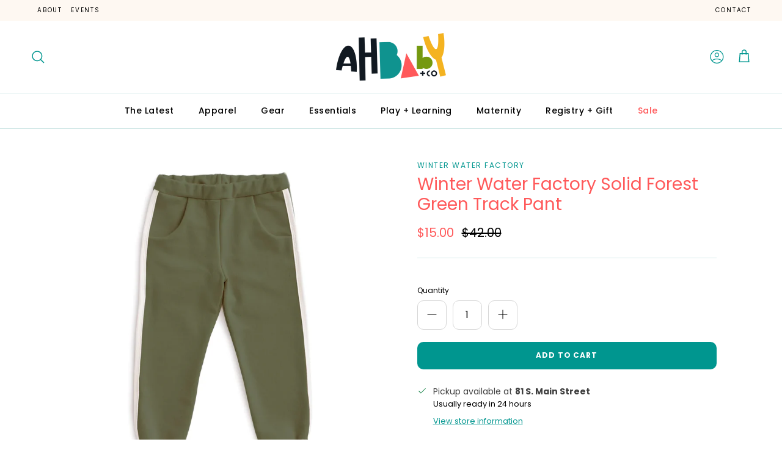

--- FILE ---
content_type: text/html; charset=utf-8
request_url: https://www.ahbabyco.com/products/winter-water-factory-solid-forest-green-track-pant
body_size: 32778
content:
<!doctype html>
<html class="no-js" lang="en" dir="ltr">
<head><meta charset="utf-8">
<meta name="viewport" content="width=device-width,initial-scale=1">
<title>Winter Water Factory Solid Forest Green Track Pant &ndash; AH Baby Co</title><link rel="canonical" href="https://www.ahbabyco.com/products/winter-water-factory-solid-forest-green-track-pant"><meta name="description" content="Our vintage inspired track pants in an earthy, rich Forest Green. These ultra soft french-terry track pants are made for running, jumping, skipping and dancing. They have pockets, a super soft elastic waist and an super cool stripe down the side and are just as at home on the playground as they are in school or at home"><meta property="og:site_name" content="AH Baby Co">
<meta property="og:url" content="https://www.ahbabyco.com/products/winter-water-factory-solid-forest-green-track-pant">
<meta property="og:title" content="Winter Water Factory Solid Forest Green Track Pant">
<meta property="og:type" content="product">
<meta property="og:description" content="Our vintage inspired track pants in an earthy, rich Forest Green. These ultra soft french-terry track pants are made for running, jumping, skipping and dancing. They have pockets, a super soft elastic waist and an super cool stripe down the side and are just as at home on the playground as they are in school or at home"><meta property="og:image" content="http://www.ahbabyco.com/cdn/shop/products/TRPT_SLD_FGN_1024x1024_97ddb199-46d1-4a5f-964c-4fd9f145edff.webp?crop=center&height=1200&v=1662740874&width=1200">
  <meta property="og:image:secure_url" content="https://www.ahbabyco.com/cdn/shop/products/TRPT_SLD_FGN_1024x1024_97ddb199-46d1-4a5f-964c-4fd9f145edff.webp?crop=center&height=1200&v=1662740874&width=1200">
  <meta property="og:image:width" content="1024">
  <meta property="og:image:height" content="1024"><meta property="og:price:amount" content="15.00">
  <meta property="og:price:currency" content="USD"><meta name="twitter:card" content="summary_large_image">
<meta name="twitter:title" content="Winter Water Factory Solid Forest Green Track Pant">
<meta name="twitter:description" content="Our vintage inspired track pants in an earthy, rich Forest Green. These ultra soft french-terry track pants are made for running, jumping, skipping and dancing. They have pockets, a super soft elastic waist and an super cool stripe down the side and are just as at home on the playground as they are in school or at home">
<style>@font-face {
  font-family: Poppins;
  font-weight: 400;
  font-style: normal;
  font-display: fallback;
  src: url("//www.ahbabyco.com/cdn/fonts/poppins/poppins_n4.0ba78fa5af9b0e1a374041b3ceaadf0a43b41362.woff2") format("woff2"),
       url("//www.ahbabyco.com/cdn/fonts/poppins/poppins_n4.214741a72ff2596839fc9760ee7a770386cf16ca.woff") format("woff");
}
@font-face {
  font-family: Poppins;
  font-weight: 700;
  font-style: normal;
  font-display: fallback;
  src: url("//www.ahbabyco.com/cdn/fonts/poppins/poppins_n7.56758dcf284489feb014a026f3727f2f20a54626.woff2") format("woff2"),
       url("//www.ahbabyco.com/cdn/fonts/poppins/poppins_n7.f34f55d9b3d3205d2cd6f64955ff4b36f0cfd8da.woff") format("woff");
}
@font-face {
  font-family: Poppins;
  font-weight: 500;
  font-style: normal;
  font-display: fallback;
  src: url("//www.ahbabyco.com/cdn/fonts/poppins/poppins_n5.ad5b4b72b59a00358afc706450c864c3c8323842.woff2") format("woff2"),
       url("//www.ahbabyco.com/cdn/fonts/poppins/poppins_n5.33757fdf985af2d24b32fcd84c9a09224d4b2c39.woff") format("woff");
}
@font-face {
  font-family: Poppins;
  font-weight: 400;
  font-style: italic;
  font-display: fallback;
  src: url("//www.ahbabyco.com/cdn/fonts/poppins/poppins_i4.846ad1e22474f856bd6b81ba4585a60799a9f5d2.woff2") format("woff2"),
       url("//www.ahbabyco.com/cdn/fonts/poppins/poppins_i4.56b43284e8b52fc64c1fd271f289a39e8477e9ec.woff") format("woff");
}
@font-face {
  font-family: Poppins;
  font-weight: 700;
  font-style: italic;
  font-display: fallback;
  src: url("//www.ahbabyco.com/cdn/fonts/poppins/poppins_i7.42fd71da11e9d101e1e6c7932199f925f9eea42d.woff2") format("woff2"),
       url("//www.ahbabyco.com/cdn/fonts/poppins/poppins_i7.ec8499dbd7616004e21155106d13837fff4cf556.woff") format("woff");
}
@font-face {
  font-family: Quicksand;
  font-weight: 500;
  font-style: normal;
  font-display: fallback;
  src: url("//www.ahbabyco.com/cdn/fonts/quicksand/quicksand_n5.8f86b119923a62b5ca76bc9a6fb25da7a7498802.woff2") format("woff2"),
       url("//www.ahbabyco.com/cdn/fonts/quicksand/quicksand_n5.c31882e058f76d723a7b6b725ac3ca095b5a2a70.woff") format("woff");
}
@font-face {
  font-family: Poppins;
  font-weight: 400;
  font-style: normal;
  font-display: fallback;
  src: url("//www.ahbabyco.com/cdn/fonts/poppins/poppins_n4.0ba78fa5af9b0e1a374041b3ceaadf0a43b41362.woff2") format("woff2"),
       url("//www.ahbabyco.com/cdn/fonts/poppins/poppins_n4.214741a72ff2596839fc9760ee7a770386cf16ca.woff") format("woff");
}
@font-face {
  font-family: Poppins;
  font-weight: 500;
  font-style: normal;
  font-display: fallback;
  src: url("//www.ahbabyco.com/cdn/fonts/poppins/poppins_n5.ad5b4b72b59a00358afc706450c864c3c8323842.woff2") format("woff2"),
       url("//www.ahbabyco.com/cdn/fonts/poppins/poppins_n5.33757fdf985af2d24b32fcd84c9a09224d4b2c39.woff") format("woff");
}
@font-face {
  font-family: Poppins;
  font-weight: 600;
  font-style: normal;
  font-display: fallback;
  src: url("//www.ahbabyco.com/cdn/fonts/poppins/poppins_n6.aa29d4918bc243723d56b59572e18228ed0786f6.woff2") format("woff2"),
       url("//www.ahbabyco.com/cdn/fonts/poppins/poppins_n6.5f815d845fe073750885d5b7e619ee00e8111208.woff") format("woff");
}
:root {
  --page-container-width:          1480px;
  --reading-container-width:       720px;
  --divider-opacity:               0.14;
  --gutter-large:                  30px;
  --gutter-desktop:                20px;
  --gutter-mobile:                 16px;
  --section-padding:               50px;
  --larger-section-padding:        80px;
  --larger-section-padding-mobile: 60px;
  --largest-section-padding:       110px;
  --aos-animate-duration:          0.6s;

  --base-font-family:              Poppins, sans-serif;
  --base-font-weight:              400;
  --base-font-style:               normal;
  --heading-font-family:           Quicksand, sans-serif;
  --heading-font-weight:           500;
  --heading-font-style:            normal;
  --logo-font-family:              Poppins, sans-serif;
  --logo-font-weight:              400;
  --logo-font-style:               normal;
  --nav-font-family:               Poppins, sans-serif;
  --nav-font-weight:               500;
  --nav-font-style:                normal;

  --base-text-size:16px;
  --base-line-height:              1.6;
  --input-text-size:16px;
  --smaller-text-size-1:13px;
  --smaller-text-size-2:14px;
  --smaller-text-size-3:13px;
  --smaller-text-size-4:12px;
  --larger-text-size:36px;
  --super-large-text-size:63px;
  --super-large-mobile-text-size:29px;
  --larger-mobile-text-size:29px;
  --logo-text-size:25px;--btn-letter-spacing: 0.08em;
    --btn-text-transform: uppercase;
    --button-text-size: 14px;
    --quickbuy-button-text-size: 13;
    --small-feature-link-font-size: 0.75em;
    --input-btn-padding-top:             1.2em;
    --input-btn-padding-bottom:          1.2em;--heading-text-transform:none;
  --nav-text-size:                      14px;
  --mobile-menu-font-weight:            inherit;

  --body-bg-color:                      255 255 255;
  --bg-color:                           255 255 255;
  --body-text-color:                    0 0 0;
  --text-color:                         0 0 0;

  --header-text-col:                    #000000;--header-text-hover-col:             var(--main-nav-link-hover-col);--header-bg-col:                     #ffffff;
  --heading-color:                     255 89 90;
  --body-heading-color:                255 89 90;
  --heading-divider-col:               #d3e8e7;

  --logo-col:                          #000000;
  --main-nav-bg:                       #ffffff;
  --main-nav-link-col:                 #000000;
  --main-nav-link-hover-col:           #00968f;
  --main-nav-link-featured-col:        #ff595a;

  --link-color:                        0 150 143;
  --body-link-color:                   0 150 143;

  --btn-bg-color:                        0 150 143;
  --btn-bg-hover-color:                  1 108 103;
  --btn-border-color:                    0 150 143;
  --btn-border-hover-color:              1 108 103;
  --btn-text-color:                      255 255 255;
  --btn-text-hover-color:                255 255 255;--btn-alt-bg-color:                    255 255 255;
  --btn-alt-text-color:                  0 150 143;
  --btn-alt-border-color:                0 150 143;
  --btn-alt-border-hover-color:          0 150 143;--btn-ter-bg-color:                    235 235 235;
  --btn-ter-text-color:                  0 0 0;
  --btn-ter-bg-hover-color:              0 150 143;
  --btn-ter-text-hover-color:            255 255 255;--btn-border-radius: 3px;--color-scheme-default:                             #ffffff;
  --color-scheme-default-color:                       255 255 255;
  --color-scheme-default-text-color:                  0 0 0;
  --color-scheme-default-head-color:                  255 89 90;
  --color-scheme-default-link-color:                  0 150 143;
  --color-scheme-default-btn-text-color:              255 255 255;
  --color-scheme-default-btn-text-hover-color:        255 255 255;
  --color-scheme-default-btn-bg-color:                0 150 143;
  --color-scheme-default-btn-bg-hover-color:          1 108 103;
  --color-scheme-default-btn-border-color:            0 150 143;
  --color-scheme-default-btn-border-hover-color:      1 108 103;
  --color-scheme-default-btn-alt-text-color:          0 150 143;
  --color-scheme-default-btn-alt-bg-color:            255 255 255;
  --color-scheme-default-btn-alt-border-color:        0 150 143;
  --color-scheme-default-btn-alt-border-hover-color:  0 150 143;

  --color-scheme-1:                             #fef8f2;
  --color-scheme-1-color:                       254 248 242;
  --color-scheme-1-text-color:                  0 0 0;
  --color-scheme-1-head-color:                  255 89 90;
  --color-scheme-1-link-color:                  0 150 143;
  --color-scheme-1-btn-text-color:              255 255 255;
  --color-scheme-1-btn-text-hover-color:        255 255 255;
  --color-scheme-1-btn-bg-color:                0 150 143;
  --color-scheme-1-btn-bg-hover-color:          1 108 103;
  --color-scheme-1-btn-border-color:            0 150 143;
  --color-scheme-1-btn-border-hover-color:      1 108 103;
  --color-scheme-1-btn-alt-text-color:          0 150 143;
  --color-scheme-1-btn-alt-bg-color:            255 255 255;
  --color-scheme-1-btn-alt-border-color:        0 150 143;
  --color-scheme-1-btn-alt-border-hover-color:  0 150 143;

  --color-scheme-2:                             #d3e8e7;
  --color-scheme-2-color:                       211 232 231;
  --color-scheme-2-text-color:                  0 0 0;
  --color-scheme-2-head-color:                  255 89 90;
  --color-scheme-2-link-color:                  0 150 143;
  --color-scheme-2-btn-text-color:              255 255 255;
  --color-scheme-2-btn-text-hover-color:        255 255 255;
  --color-scheme-2-btn-bg-color:                0 150 143;
  --color-scheme-2-btn-bg-hover-color:          1 108 103;
  --color-scheme-2-btn-border-color:            0 150 143;
  --color-scheme-2-btn-border-hover-color:      1 108 103;
  --color-scheme-2-btn-alt-text-color:          0 150 143;
  --color-scheme-2-btn-alt-bg-color:            255 255 255;
  --color-scheme-2-btn-alt-border-color:        0 150 143;
  --color-scheme-2-btn-alt-border-hover-color:  0 150 143;

  /* Shop Pay payment terms */
  --payment-terms-background-color:    #ffffff;--quickbuy-bg: 254 248 242;--body-input-background-color:       rgb(var(--body-bg-color));
  --input-background-color:            rgb(var(--body-bg-color));
  --body-input-text-color:             var(--body-text-color);
  --input-text-color:                  var(--body-text-color);
  --body-input-border-color:           rgb(191, 191, 191);
  --input-border-color:                rgb(191, 191, 191);
  --input-border-color-hover:          rgb(115, 115, 115);
  --input-border-color-active:         rgb(0, 0, 0);

  --swatch-cross-svg:                  url("data:image/svg+xml,%3Csvg xmlns='http://www.w3.org/2000/svg' width='240' height='240' viewBox='0 0 24 24' fill='none' stroke='rgb(191, 191, 191)' stroke-width='0.09' preserveAspectRatio='none' %3E%3Cline x1='24' y1='0' x2='0' y2='24'%3E%3C/line%3E%3C/svg%3E");
  --swatch-cross-hover:                url("data:image/svg+xml,%3Csvg xmlns='http://www.w3.org/2000/svg' width='240' height='240' viewBox='0 0 24 24' fill='none' stroke='rgb(115, 115, 115)' stroke-width='0.09' preserveAspectRatio='none' %3E%3Cline x1='24' y1='0' x2='0' y2='24'%3E%3C/line%3E%3C/svg%3E");
  --swatch-cross-active:               url("data:image/svg+xml,%3Csvg xmlns='http://www.w3.org/2000/svg' width='240' height='240' viewBox='0 0 24 24' fill='none' stroke='rgb(0, 0, 0)' stroke-width='0.09' preserveAspectRatio='none' %3E%3Cline x1='24' y1='0' x2='0' y2='24'%3E%3C/line%3E%3C/svg%3E");

  --footer-divider-col:                #00968f;
  --footer-text-col:                   0 0 0;
  --footer-heading-col:                255 89 90;
  --footer-bg:                         #d3e8e7;--product-label-overlay-justify: flex-start;--product-label-overlay-align: flex-start;--product-label-overlay-reduction-text:   #ffffff;
  --product-label-overlay-reduction-bg:     #ff595a;
  --product-label-overlay-stock-text:       #ffffff;
  --product-label-overlay-stock-bg:         #f4b223;
  --product-label-overlay-new-text:         #ffffff;
  --product-label-overlay-new-bg:           #00968f;
  --product-label-overlay-meta-text:        #ffffff;
  --product-label-overlay-meta-bg:          #00968f;
  --product-label-sale-text:                #ff595a;
  --product-label-sold-text:                #6c6c6c;
  --product-label-preorder-text:            #00968f;

  --product-block-crop-align:               center;

  
  --product-block-price-align:              flex-start;
  --product-block-price-item-margin-start:  initial;
  --product-block-price-item-margin-end:    .5rem;
  

  --collection-block-image-position:   center center;

  --swatch-picker-image-size:          40px;
  --swatch-crop-align:                 center center;

  --image-overlay-text-color:          255 255 255;--image-overlay-bg:                  rgba(0, 0, 0, 0.35);
  --image-overlay-shadow-start:        rgb(0 0 0 / 0.27);
  --image-overlay-box-opacity:         0.9;.image-overlay--bg-box .text-overlay .text-overlay__text {
      --image-overlay-box-bg: 255 255 255;
      --heading-color: var(--body-heading-color);
      --text-color: var(--body-text-color);
      --link-color: var(--body-link-color);
    }--product-inventory-ok-box-color:            #e1eac0;
  --product-inventory-ok-text-color:           #789904;
  --product-inventory-ok-icon-box-fill-color:  #fff;
  --product-inventory-low-box-color:           #fdeac0;
  --product-inventory-low-text-color:          #f4b223;
  --product-inventory-low-icon-box-fill-color: #fff;
  --product-inventory-low-text-color-channels: 120, 153, 4;
  --product-inventory-ok-text-color-channels:  244, 178, 35;

  --rating-star-color: 255 89 90;
}::selection {
    background: rgb(var(--body-heading-color));
    color: rgb(var(--body-bg-color));
  }
  ::-moz-selection {
    background: rgb(var(--body-heading-color));
    color: rgb(var(--body-bg-color));
  }.use-color-scheme--default {
  --product-label-sale-text:           #ff595a;
  --product-label-sold-text:           #6c6c6c;
  --product-label-preorder-text:       #00968f;
  --input-background-color:            rgb(var(--body-bg-color));
  --input-text-color:                  var(--body-input-text-color);
  --input-border-color:                rgb(191, 191, 191);
  --input-border-color-hover:          rgb(115, 115, 115);
  --input-border-color-active:         rgb(0, 0, 0);
}</style>

  <link href="//www.ahbabyco.com/cdn/shop/t/7/assets/main.css?v=155629054497702245621725994299" rel="stylesheet" type="text/css" media="all" />
<link rel="preload" as="font" href="//www.ahbabyco.com/cdn/fonts/poppins/poppins_n4.0ba78fa5af9b0e1a374041b3ceaadf0a43b41362.woff2" type="font/woff2" crossorigin><link rel="preload" as="font" href="//www.ahbabyco.com/cdn/fonts/quicksand/quicksand_n5.8f86b119923a62b5ca76bc9a6fb25da7a7498802.woff2" type="font/woff2" crossorigin><script>
    document.documentElement.className = document.documentElement.className.replace('no-js', 'js');

    window.theme = {
      info: {
        name: 'Symmetry',
        version: '7.3.0'
      },
      device: {
        hasTouch: window.matchMedia('(any-pointer: coarse)').matches,
        hasHover: window.matchMedia('(hover: hover)').matches
      },
      mediaQueries: {
        md: '(min-width: 768px)',
        productMediaCarouselBreak: '(min-width: 1041px)'
      },
      routes: {
        base: 'https://www.ahbabyco.com',
        cart: '/cart',
        cartAdd: '/cart/add.js',
        cartUpdate: '/cart/update.js',
        predictiveSearch: '/search/suggest'
      },
      strings: {
        cartTermsConfirmation: "You must agree to the terms and conditions before continuing.",
        cartItemsQuantityError: "You can only add [QUANTITY] of this item to your cart.",
        generalSearchViewAll: "View all search results",
        noStock: "Sold out",
        noVariant: "Unavailable",
        productsProductChooseA: "Choose a",
        generalSearchPages: "Pages",
        generalSearchNoResultsWithoutTerms: "Sorry, we couldnʼt find any results",
        shippingCalculator: {
          singleRate: "There is one shipping rate for this destination:",
          multipleRates: "There are multiple shipping rates for this destination:",
          noRates: "We do not ship to this destination."
        }
      },
      settings: {
        moneyWithCurrencyFormat: "${{amount}} USD",
        cartType: "page",
        afterAddToCart: "drawer",
        quickbuyStyle: "button",
        externalLinksNewTab: true,
        internalLinksSmoothScroll: true
      }
    }

    theme.inlineNavigationCheck = function() {
      var pageHeader = document.querySelector('.pageheader'),
          inlineNavContainer = pageHeader.querySelector('.logo-area__left__inner'),
          inlineNav = inlineNavContainer.querySelector('.navigation--left');
      if (inlineNav && getComputedStyle(inlineNav).display != 'none') {
        var inlineMenuCentered = document.querySelector('.pageheader--layout-inline-menu-center'),
            logoContainer = document.querySelector('.logo-area__middle__inner');
        if(inlineMenuCentered) {
          var rightWidth = document.querySelector('.logo-area__right__inner').clientWidth,
              middleWidth = logoContainer.clientWidth,
              logoArea = document.querySelector('.logo-area'),
              computedLogoAreaStyle = getComputedStyle(logoArea),
              logoAreaInnerWidth = logoArea.clientWidth - Math.ceil(parseFloat(computedLogoAreaStyle.paddingLeft)) - Math.ceil(parseFloat(computedLogoAreaStyle.paddingRight)),
              availableNavWidth = logoAreaInnerWidth - Math.max(rightWidth, middleWidth) * 2 - 40;
          inlineNavContainer.style.maxWidth = availableNavWidth + 'px';
        }

        var firstInlineNavLink = inlineNav.querySelector('.navigation__item:first-child'),
            lastInlineNavLink = inlineNav.querySelector('.navigation__item:last-child');
        if (lastInlineNavLink) {
          var inlineNavWidth = null;
          if(document.querySelector('html[dir=rtl]')) {
            inlineNavWidth = firstInlineNavLink.offsetLeft - lastInlineNavLink.offsetLeft + firstInlineNavLink.offsetWidth;
          } else {
            inlineNavWidth = lastInlineNavLink.offsetLeft - firstInlineNavLink.offsetLeft + lastInlineNavLink.offsetWidth;
          }
          if (inlineNavContainer.offsetWidth >= inlineNavWidth) {
            pageHeader.classList.add('pageheader--layout-inline-permitted');
            var tallLogo = logoContainer.clientHeight > lastInlineNavLink.clientHeight + 20;
            if (tallLogo) {
              inlineNav.classList.add('navigation--tight-underline');
            } else {
              inlineNav.classList.remove('navigation--tight-underline');
            }
          } else {
            pageHeader.classList.remove('pageheader--layout-inline-permitted');
          }
        }
      }
    };

    theme.setInitialHeaderHeightProperty = () => {
      const section = document.querySelector('.section-header');
      if (section) {
        document.documentElement.style.setProperty('--theme-header-height', Math.ceil(section.clientHeight) + 'px');
      }
    };
  </script>

  <script src="//www.ahbabyco.com/cdn/shop/t/7/assets/main.js?v=130413789441103270671726679234" defer></script>
    <script src="//www.ahbabyco.com/cdn/shop/t/7/assets/animate-on-scroll.js?v=15249566486942820451725994299" defer></script>
    <link href="//www.ahbabyco.com/cdn/shop/t/7/assets/animate-on-scroll.css?v=116824741000487223811725994299" rel="stylesheet" type="text/css" media="all" />
  

  <script>window.performance && window.performance.mark && window.performance.mark('shopify.content_for_header.start');</script><meta name="facebook-domain-verification" content="89we3e9qwqvwd3xzhok9kbjdwgajon">
<meta id="shopify-digital-wallet" name="shopify-digital-wallet" content="/57382961324/digital_wallets/dialog">
<meta name="shopify-checkout-api-token" content="4b5b5f035051411968db55ae5cda4e80">
<link rel="alternate" type="application/json+oembed" href="https://www.ahbabyco.com/products/winter-water-factory-solid-forest-green-track-pant.oembed">
<script async="async" src="/checkouts/internal/preloads.js?locale=en-US"></script>
<link rel="preconnect" href="https://shop.app" crossorigin="anonymous">
<script async="async" src="https://shop.app/checkouts/internal/preloads.js?locale=en-US&shop_id=57382961324" crossorigin="anonymous"></script>
<script id="apple-pay-shop-capabilities" type="application/json">{"shopId":57382961324,"countryCode":"US","currencyCode":"USD","merchantCapabilities":["supports3DS"],"merchantId":"gid:\/\/shopify\/Shop\/57382961324","merchantName":"AH Baby Co","requiredBillingContactFields":["postalAddress","email","phone"],"requiredShippingContactFields":["postalAddress","email","phone"],"shippingType":"shipping","supportedNetworks":["visa","masterCard","amex","discover","elo","jcb"],"total":{"type":"pending","label":"AH Baby Co","amount":"1.00"},"shopifyPaymentsEnabled":true,"supportsSubscriptions":true}</script>
<script id="shopify-features" type="application/json">{"accessToken":"4b5b5f035051411968db55ae5cda4e80","betas":["rich-media-storefront-analytics"],"domain":"www.ahbabyco.com","predictiveSearch":true,"shopId":57382961324,"locale":"en"}</script>
<script>var Shopify = Shopify || {};
Shopify.shop = "ah-baby-co.myshopify.com";
Shopify.locale = "en";
Shopify.currency = {"active":"USD","rate":"1.0"};
Shopify.country = "US";
Shopify.theme = {"name":"AH Baby X Symmetry (Momentum - Live!)","id":143562506494,"schema_name":"Symmetry","schema_version":"7.3.0","theme_store_id":568,"role":"main"};
Shopify.theme.handle = "null";
Shopify.theme.style = {"id":null,"handle":null};
Shopify.cdnHost = "www.ahbabyco.com/cdn";
Shopify.routes = Shopify.routes || {};
Shopify.routes.root = "/";</script>
<script type="module">!function(o){(o.Shopify=o.Shopify||{}).modules=!0}(window);</script>
<script>!function(o){function n(){var o=[];function n(){o.push(Array.prototype.slice.apply(arguments))}return n.q=o,n}var t=o.Shopify=o.Shopify||{};t.loadFeatures=n(),t.autoloadFeatures=n()}(window);</script>
<script>
  window.ShopifyPay = window.ShopifyPay || {};
  window.ShopifyPay.apiHost = "shop.app\/pay";
  window.ShopifyPay.redirectState = null;
</script>
<script id="shop-js-analytics" type="application/json">{"pageType":"product"}</script>
<script defer="defer" async type="module" src="//www.ahbabyco.com/cdn/shopifycloud/shop-js/modules/v2/client.init-shop-cart-sync_C5BV16lS.en.esm.js"></script>
<script defer="defer" async type="module" src="//www.ahbabyco.com/cdn/shopifycloud/shop-js/modules/v2/chunk.common_CygWptCX.esm.js"></script>
<script type="module">
  await import("//www.ahbabyco.com/cdn/shopifycloud/shop-js/modules/v2/client.init-shop-cart-sync_C5BV16lS.en.esm.js");
await import("//www.ahbabyco.com/cdn/shopifycloud/shop-js/modules/v2/chunk.common_CygWptCX.esm.js");

  window.Shopify.SignInWithShop?.initShopCartSync?.({"fedCMEnabled":true,"windoidEnabled":true});

</script>
<script>
  window.Shopify = window.Shopify || {};
  if (!window.Shopify.featureAssets) window.Shopify.featureAssets = {};
  window.Shopify.featureAssets['shop-js'] = {"shop-cart-sync":["modules/v2/client.shop-cart-sync_ZFArdW7E.en.esm.js","modules/v2/chunk.common_CygWptCX.esm.js"],"init-fed-cm":["modules/v2/client.init-fed-cm_CmiC4vf6.en.esm.js","modules/v2/chunk.common_CygWptCX.esm.js"],"shop-button":["modules/v2/client.shop-button_tlx5R9nI.en.esm.js","modules/v2/chunk.common_CygWptCX.esm.js"],"shop-cash-offers":["modules/v2/client.shop-cash-offers_DOA2yAJr.en.esm.js","modules/v2/chunk.common_CygWptCX.esm.js","modules/v2/chunk.modal_D71HUcav.esm.js"],"init-windoid":["modules/v2/client.init-windoid_sURxWdc1.en.esm.js","modules/v2/chunk.common_CygWptCX.esm.js"],"shop-toast-manager":["modules/v2/client.shop-toast-manager_ClPi3nE9.en.esm.js","modules/v2/chunk.common_CygWptCX.esm.js"],"init-shop-email-lookup-coordinator":["modules/v2/client.init-shop-email-lookup-coordinator_B8hsDcYM.en.esm.js","modules/v2/chunk.common_CygWptCX.esm.js"],"init-shop-cart-sync":["modules/v2/client.init-shop-cart-sync_C5BV16lS.en.esm.js","modules/v2/chunk.common_CygWptCX.esm.js"],"avatar":["modules/v2/client.avatar_BTnouDA3.en.esm.js"],"pay-button":["modules/v2/client.pay-button_FdsNuTd3.en.esm.js","modules/v2/chunk.common_CygWptCX.esm.js"],"init-customer-accounts":["modules/v2/client.init-customer-accounts_DxDtT_ad.en.esm.js","modules/v2/client.shop-login-button_C5VAVYt1.en.esm.js","modules/v2/chunk.common_CygWptCX.esm.js","modules/v2/chunk.modal_D71HUcav.esm.js"],"init-shop-for-new-customer-accounts":["modules/v2/client.init-shop-for-new-customer-accounts_ChsxoAhi.en.esm.js","modules/v2/client.shop-login-button_C5VAVYt1.en.esm.js","modules/v2/chunk.common_CygWptCX.esm.js","modules/v2/chunk.modal_D71HUcav.esm.js"],"shop-login-button":["modules/v2/client.shop-login-button_C5VAVYt1.en.esm.js","modules/v2/chunk.common_CygWptCX.esm.js","modules/v2/chunk.modal_D71HUcav.esm.js"],"init-customer-accounts-sign-up":["modules/v2/client.init-customer-accounts-sign-up_CPSyQ0Tj.en.esm.js","modules/v2/client.shop-login-button_C5VAVYt1.en.esm.js","modules/v2/chunk.common_CygWptCX.esm.js","modules/v2/chunk.modal_D71HUcav.esm.js"],"shop-follow-button":["modules/v2/client.shop-follow-button_Cva4Ekp9.en.esm.js","modules/v2/chunk.common_CygWptCX.esm.js","modules/v2/chunk.modal_D71HUcav.esm.js"],"checkout-modal":["modules/v2/client.checkout-modal_BPM8l0SH.en.esm.js","modules/v2/chunk.common_CygWptCX.esm.js","modules/v2/chunk.modal_D71HUcav.esm.js"],"lead-capture":["modules/v2/client.lead-capture_Bi8yE_yS.en.esm.js","modules/v2/chunk.common_CygWptCX.esm.js","modules/v2/chunk.modal_D71HUcav.esm.js"],"shop-login":["modules/v2/client.shop-login_D6lNrXab.en.esm.js","modules/v2/chunk.common_CygWptCX.esm.js","modules/v2/chunk.modal_D71HUcav.esm.js"],"payment-terms":["modules/v2/client.payment-terms_CZxnsJam.en.esm.js","modules/v2/chunk.common_CygWptCX.esm.js","modules/v2/chunk.modal_D71HUcav.esm.js"]};
</script>
<script>(function() {
  var isLoaded = false;
  function asyncLoad() {
    if (isLoaded) return;
    isLoaded = true;
    var urls = ["https:\/\/omnisnippet1.com\/platforms\/shopify.js?source=scriptTag\u0026v=2025-05-15T12\u0026shop=ah-baby-co.myshopify.com"];
    for (var i = 0; i < urls.length; i++) {
      var s = document.createElement('script');
      s.type = 'text/javascript';
      s.async = true;
      s.src = urls[i];
      var x = document.getElementsByTagName('script')[0];
      x.parentNode.insertBefore(s, x);
    }
  };
  if(window.attachEvent) {
    window.attachEvent('onload', asyncLoad);
  } else {
    window.addEventListener('load', asyncLoad, false);
  }
})();</script>
<script id="__st">var __st={"a":57382961324,"offset":-18000,"reqid":"733191d6-27cb-4c65-9db7-d02314227d28-1768726115","pageurl":"www.ahbabyco.com\/products\/winter-water-factory-solid-forest-green-track-pant","u":"8780ae5559eb","p":"product","rtyp":"product","rid":7852882264318};</script>
<script>window.ShopifyPaypalV4VisibilityTracking = true;</script>
<script id="captcha-bootstrap">!function(){'use strict';const t='contact',e='account',n='new_comment',o=[[t,t],['blogs',n],['comments',n],[t,'customer']],c=[[e,'customer_login'],[e,'guest_login'],[e,'recover_customer_password'],[e,'create_customer']],r=t=>t.map((([t,e])=>`form[action*='/${t}']:not([data-nocaptcha='true']) input[name='form_type'][value='${e}']`)).join(','),a=t=>()=>t?[...document.querySelectorAll(t)].map((t=>t.form)):[];function s(){const t=[...o],e=r(t);return a(e)}const i='password',u='form_key',d=['recaptcha-v3-token','g-recaptcha-response','h-captcha-response',i],f=()=>{try{return window.sessionStorage}catch{return}},m='__shopify_v',_=t=>t.elements[u];function p(t,e,n=!1){try{const o=window.sessionStorage,c=JSON.parse(o.getItem(e)),{data:r}=function(t){const{data:e,action:n}=t;return t[m]||n?{data:e,action:n}:{data:t,action:n}}(c);for(const[e,n]of Object.entries(r))t.elements[e]&&(t.elements[e].value=n);n&&o.removeItem(e)}catch(o){console.error('form repopulation failed',{error:o})}}const l='form_type',E='cptcha';function T(t){t.dataset[E]=!0}const w=window,h=w.document,L='Shopify',v='ce_forms',y='captcha';let A=!1;((t,e)=>{const n=(g='f06e6c50-85a8-45c8-87d0-21a2b65856fe',I='https://cdn.shopify.com/shopifycloud/storefront-forms-hcaptcha/ce_storefront_forms_captcha_hcaptcha.v1.5.2.iife.js',D={infoText:'Protected by hCaptcha',privacyText:'Privacy',termsText:'Terms'},(t,e,n)=>{const o=w[L][v],c=o.bindForm;if(c)return c(t,g,e,D).then(n);var r;o.q.push([[t,g,e,D],n]),r=I,A||(h.body.append(Object.assign(h.createElement('script'),{id:'captcha-provider',async:!0,src:r})),A=!0)});var g,I,D;w[L]=w[L]||{},w[L][v]=w[L][v]||{},w[L][v].q=[],w[L][y]=w[L][y]||{},w[L][y].protect=function(t,e){n(t,void 0,e),T(t)},Object.freeze(w[L][y]),function(t,e,n,w,h,L){const[v,y,A,g]=function(t,e,n){const i=e?o:[],u=t?c:[],d=[...i,...u],f=r(d),m=r(i),_=r(d.filter((([t,e])=>n.includes(e))));return[a(f),a(m),a(_),s()]}(w,h,L),I=t=>{const e=t.target;return e instanceof HTMLFormElement?e:e&&e.form},D=t=>v().includes(t);t.addEventListener('submit',(t=>{const e=I(t);if(!e)return;const n=D(e)&&!e.dataset.hcaptchaBound&&!e.dataset.recaptchaBound,o=_(e),c=g().includes(e)&&(!o||!o.value);(n||c)&&t.preventDefault(),c&&!n&&(function(t){try{if(!f())return;!function(t){const e=f();if(!e)return;const n=_(t);if(!n)return;const o=n.value;o&&e.removeItem(o)}(t);const e=Array.from(Array(32),(()=>Math.random().toString(36)[2])).join('');!function(t,e){_(t)||t.append(Object.assign(document.createElement('input'),{type:'hidden',name:u})),t.elements[u].value=e}(t,e),function(t,e){const n=f();if(!n)return;const o=[...t.querySelectorAll(`input[type='${i}']`)].map((({name:t})=>t)),c=[...d,...o],r={};for(const[a,s]of new FormData(t).entries())c.includes(a)||(r[a]=s);n.setItem(e,JSON.stringify({[m]:1,action:t.action,data:r}))}(t,e)}catch(e){console.error('failed to persist form',e)}}(e),e.submit())}));const S=(t,e)=>{t&&!t.dataset[E]&&(n(t,e.some((e=>e===t))),T(t))};for(const o of['focusin','change'])t.addEventListener(o,(t=>{const e=I(t);D(e)&&S(e,y())}));const B=e.get('form_key'),M=e.get(l),P=B&&M;t.addEventListener('DOMContentLoaded',(()=>{const t=y();if(P)for(const e of t)e.elements[l].value===M&&p(e,B);[...new Set([...A(),...v().filter((t=>'true'===t.dataset.shopifyCaptcha))])].forEach((e=>S(e,t)))}))}(h,new URLSearchParams(w.location.search),n,t,e,['guest_login'])})(!0,!0)}();</script>
<script integrity="sha256-4kQ18oKyAcykRKYeNunJcIwy7WH5gtpwJnB7kiuLZ1E=" data-source-attribution="shopify.loadfeatures" defer="defer" src="//www.ahbabyco.com/cdn/shopifycloud/storefront/assets/storefront/load_feature-a0a9edcb.js" crossorigin="anonymous"></script>
<script crossorigin="anonymous" defer="defer" src="//www.ahbabyco.com/cdn/shopifycloud/storefront/assets/shopify_pay/storefront-65b4c6d7.js?v=20250812"></script>
<script data-source-attribution="shopify.dynamic_checkout.dynamic.init">var Shopify=Shopify||{};Shopify.PaymentButton=Shopify.PaymentButton||{isStorefrontPortableWallets:!0,init:function(){window.Shopify.PaymentButton.init=function(){};var t=document.createElement("script");t.src="https://www.ahbabyco.com/cdn/shopifycloud/portable-wallets/latest/portable-wallets.en.js",t.type="module",document.head.appendChild(t)}};
</script>
<script data-source-attribution="shopify.dynamic_checkout.buyer_consent">
  function portableWalletsHideBuyerConsent(e){var t=document.getElementById("shopify-buyer-consent"),n=document.getElementById("shopify-subscription-policy-button");t&&n&&(t.classList.add("hidden"),t.setAttribute("aria-hidden","true"),n.removeEventListener("click",e))}function portableWalletsShowBuyerConsent(e){var t=document.getElementById("shopify-buyer-consent"),n=document.getElementById("shopify-subscription-policy-button");t&&n&&(t.classList.remove("hidden"),t.removeAttribute("aria-hidden"),n.addEventListener("click",e))}window.Shopify?.PaymentButton&&(window.Shopify.PaymentButton.hideBuyerConsent=portableWalletsHideBuyerConsent,window.Shopify.PaymentButton.showBuyerConsent=portableWalletsShowBuyerConsent);
</script>
<script data-source-attribution="shopify.dynamic_checkout.cart.bootstrap">document.addEventListener("DOMContentLoaded",(function(){function t(){return document.querySelector("shopify-accelerated-checkout-cart, shopify-accelerated-checkout")}if(t())Shopify.PaymentButton.init();else{new MutationObserver((function(e,n){t()&&(Shopify.PaymentButton.init(),n.disconnect())})).observe(document.body,{childList:!0,subtree:!0})}}));
</script>
<link id="shopify-accelerated-checkout-styles" rel="stylesheet" media="screen" href="https://www.ahbabyco.com/cdn/shopifycloud/portable-wallets/latest/accelerated-checkout-backwards-compat.css" crossorigin="anonymous">
<style id="shopify-accelerated-checkout-cart">
        #shopify-buyer-consent {
  margin-top: 1em;
  display: inline-block;
  width: 100%;
}

#shopify-buyer-consent.hidden {
  display: none;
}

#shopify-subscription-policy-button {
  background: none;
  border: none;
  padding: 0;
  text-decoration: underline;
  font-size: inherit;
  cursor: pointer;
}

#shopify-subscription-policy-button::before {
  box-shadow: none;
}

      </style>
<script id="sections-script" data-sections="cc-related-products" defer="defer" src="//www.ahbabyco.com/cdn/shop/t/7/compiled_assets/scripts.js?2594"></script>
<script>window.performance && window.performance.mark && window.performance.mark('shopify.content_for_header.end');</script>
<!-- CC Custom Head Start --><!-- CC Custom Head End --><link rel="preconnect" href="https://fonts.googleapis.com">
<link rel="preconnect" href="https://fonts.gstatic.com" crossorigin>
<link href="https://fonts.googleapis.com/css2?family=Chewy&display=swap" rel="stylesheet">

  <link href="//www.ahbabyco.com/cdn/shop/t/7/assets/momentum.css?v=5265925352271045251727984020" rel="stylesheet" type="text/css" media="all" />
<link href="https://monorail-edge.shopifysvc.com" rel="dns-prefetch">
<script>(function(){if ("sendBeacon" in navigator && "performance" in window) {try {var session_token_from_headers = performance.getEntriesByType('navigation')[0].serverTiming.find(x => x.name == '_s').description;} catch {var session_token_from_headers = undefined;}var session_cookie_matches = document.cookie.match(/_shopify_s=([^;]*)/);var session_token_from_cookie = session_cookie_matches && session_cookie_matches.length === 2 ? session_cookie_matches[1] : "";var session_token = session_token_from_headers || session_token_from_cookie || "";function handle_abandonment_event(e) {var entries = performance.getEntries().filter(function(entry) {return /monorail-edge.shopifysvc.com/.test(entry.name);});if (!window.abandonment_tracked && entries.length === 0) {window.abandonment_tracked = true;var currentMs = Date.now();var navigation_start = performance.timing.navigationStart;var payload = {shop_id: 57382961324,url: window.location.href,navigation_start,duration: currentMs - navigation_start,session_token,page_type: "product"};window.navigator.sendBeacon("https://monorail-edge.shopifysvc.com/v1/produce", JSON.stringify({schema_id: "online_store_buyer_site_abandonment/1.1",payload: payload,metadata: {event_created_at_ms: currentMs,event_sent_at_ms: currentMs}}));}}window.addEventListener('pagehide', handle_abandonment_event);}}());</script>
<script id="web-pixels-manager-setup">(function e(e,d,r,n,o){if(void 0===o&&(o={}),!Boolean(null===(a=null===(i=window.Shopify)||void 0===i?void 0:i.analytics)||void 0===a?void 0:a.replayQueue)){var i,a;window.Shopify=window.Shopify||{};var t=window.Shopify;t.analytics=t.analytics||{};var s=t.analytics;s.replayQueue=[],s.publish=function(e,d,r){return s.replayQueue.push([e,d,r]),!0};try{self.performance.mark("wpm:start")}catch(e){}var l=function(){var e={modern:/Edge?\/(1{2}[4-9]|1[2-9]\d|[2-9]\d{2}|\d{4,})\.\d+(\.\d+|)|Firefox\/(1{2}[4-9]|1[2-9]\d|[2-9]\d{2}|\d{4,})\.\d+(\.\d+|)|Chrom(ium|e)\/(9{2}|\d{3,})\.\d+(\.\d+|)|(Maci|X1{2}).+ Version\/(15\.\d+|(1[6-9]|[2-9]\d|\d{3,})\.\d+)([,.]\d+|)( \(\w+\)|)( Mobile\/\w+|) Safari\/|Chrome.+OPR\/(9{2}|\d{3,})\.\d+\.\d+|(CPU[ +]OS|iPhone[ +]OS|CPU[ +]iPhone|CPU IPhone OS|CPU iPad OS)[ +]+(15[._]\d+|(1[6-9]|[2-9]\d|\d{3,})[._]\d+)([._]\d+|)|Android:?[ /-](13[3-9]|1[4-9]\d|[2-9]\d{2}|\d{4,})(\.\d+|)(\.\d+|)|Android.+Firefox\/(13[5-9]|1[4-9]\d|[2-9]\d{2}|\d{4,})\.\d+(\.\d+|)|Android.+Chrom(ium|e)\/(13[3-9]|1[4-9]\d|[2-9]\d{2}|\d{4,})\.\d+(\.\d+|)|SamsungBrowser\/([2-9]\d|\d{3,})\.\d+/,legacy:/Edge?\/(1[6-9]|[2-9]\d|\d{3,})\.\d+(\.\d+|)|Firefox\/(5[4-9]|[6-9]\d|\d{3,})\.\d+(\.\d+|)|Chrom(ium|e)\/(5[1-9]|[6-9]\d|\d{3,})\.\d+(\.\d+|)([\d.]+$|.*Safari\/(?![\d.]+ Edge\/[\d.]+$))|(Maci|X1{2}).+ Version\/(10\.\d+|(1[1-9]|[2-9]\d|\d{3,})\.\d+)([,.]\d+|)( \(\w+\)|)( Mobile\/\w+|) Safari\/|Chrome.+OPR\/(3[89]|[4-9]\d|\d{3,})\.\d+\.\d+|(CPU[ +]OS|iPhone[ +]OS|CPU[ +]iPhone|CPU IPhone OS|CPU iPad OS)[ +]+(10[._]\d+|(1[1-9]|[2-9]\d|\d{3,})[._]\d+)([._]\d+|)|Android:?[ /-](13[3-9]|1[4-9]\d|[2-9]\d{2}|\d{4,})(\.\d+|)(\.\d+|)|Mobile Safari.+OPR\/([89]\d|\d{3,})\.\d+\.\d+|Android.+Firefox\/(13[5-9]|1[4-9]\d|[2-9]\d{2}|\d{4,})\.\d+(\.\d+|)|Android.+Chrom(ium|e)\/(13[3-9]|1[4-9]\d|[2-9]\d{2}|\d{4,})\.\d+(\.\d+|)|Android.+(UC? ?Browser|UCWEB|U3)[ /]?(15\.([5-9]|\d{2,})|(1[6-9]|[2-9]\d|\d{3,})\.\d+)\.\d+|SamsungBrowser\/(5\.\d+|([6-9]|\d{2,})\.\d+)|Android.+MQ{2}Browser\/(14(\.(9|\d{2,})|)|(1[5-9]|[2-9]\d|\d{3,})(\.\d+|))(\.\d+|)|K[Aa][Ii]OS\/(3\.\d+|([4-9]|\d{2,})\.\d+)(\.\d+|)/},d=e.modern,r=e.legacy,n=navigator.userAgent;return n.match(d)?"modern":n.match(r)?"legacy":"unknown"}(),u="modern"===l?"modern":"legacy",c=(null!=n?n:{modern:"",legacy:""})[u],f=function(e){return[e.baseUrl,"/wpm","/b",e.hashVersion,"modern"===e.buildTarget?"m":"l",".js"].join("")}({baseUrl:d,hashVersion:r,buildTarget:u}),m=function(e){var d=e.version,r=e.bundleTarget,n=e.surface,o=e.pageUrl,i=e.monorailEndpoint;return{emit:function(e){var a=e.status,t=e.errorMsg,s=(new Date).getTime(),l=JSON.stringify({metadata:{event_sent_at_ms:s},events:[{schema_id:"web_pixels_manager_load/3.1",payload:{version:d,bundle_target:r,page_url:o,status:a,surface:n,error_msg:t},metadata:{event_created_at_ms:s}}]});if(!i)return console&&console.warn&&console.warn("[Web Pixels Manager] No Monorail endpoint provided, skipping logging."),!1;try{return self.navigator.sendBeacon.bind(self.navigator)(i,l)}catch(e){}var u=new XMLHttpRequest;try{return u.open("POST",i,!0),u.setRequestHeader("Content-Type","text/plain"),u.send(l),!0}catch(e){return console&&console.warn&&console.warn("[Web Pixels Manager] Got an unhandled error while logging to Monorail."),!1}}}}({version:r,bundleTarget:l,surface:e.surface,pageUrl:self.location.href,monorailEndpoint:e.monorailEndpoint});try{o.browserTarget=l,function(e){var d=e.src,r=e.async,n=void 0===r||r,o=e.onload,i=e.onerror,a=e.sri,t=e.scriptDataAttributes,s=void 0===t?{}:t,l=document.createElement("script"),u=document.querySelector("head"),c=document.querySelector("body");if(l.async=n,l.src=d,a&&(l.integrity=a,l.crossOrigin="anonymous"),s)for(var f in s)if(Object.prototype.hasOwnProperty.call(s,f))try{l.dataset[f]=s[f]}catch(e){}if(o&&l.addEventListener("load",o),i&&l.addEventListener("error",i),u)u.appendChild(l);else{if(!c)throw new Error("Did not find a head or body element to append the script");c.appendChild(l)}}({src:f,async:!0,onload:function(){if(!function(){var e,d;return Boolean(null===(d=null===(e=window.Shopify)||void 0===e?void 0:e.analytics)||void 0===d?void 0:d.initialized)}()){var d=window.webPixelsManager.init(e)||void 0;if(d){var r=window.Shopify.analytics;r.replayQueue.forEach((function(e){var r=e[0],n=e[1],o=e[2];d.publishCustomEvent(r,n,o)})),r.replayQueue=[],r.publish=d.publishCustomEvent,r.visitor=d.visitor,r.initialized=!0}}},onerror:function(){return m.emit({status:"failed",errorMsg:"".concat(f," has failed to load")})},sri:function(e){var d=/^sha384-[A-Za-z0-9+/=]+$/;return"string"==typeof e&&d.test(e)}(c)?c:"",scriptDataAttributes:o}),m.emit({status:"loading"})}catch(e){m.emit({status:"failed",errorMsg:(null==e?void 0:e.message)||"Unknown error"})}}})({shopId: 57382961324,storefrontBaseUrl: "https://www.ahbabyco.com",extensionsBaseUrl: "https://extensions.shopifycdn.com/cdn/shopifycloud/web-pixels-manager",monorailEndpoint: "https://monorail-edge.shopifysvc.com/unstable/produce_batch",surface: "storefront-renderer",enabledBetaFlags: ["2dca8a86"],webPixelsConfigList: [{"id":"1369506046","configuration":"{\"accountID\":\"WuhqeQ\",\"webPixelConfig\":\"eyJlbmFibGVBZGRlZFRvQ2FydEV2ZW50cyI6IHRydWV9\"}","eventPayloadVersion":"v1","runtimeContext":"STRICT","scriptVersion":"524f6c1ee37bacdca7657a665bdca589","type":"APP","apiClientId":123074,"privacyPurposes":["ANALYTICS","MARKETING"],"dataSharingAdjustments":{"protectedCustomerApprovalScopes":["read_customer_address","read_customer_email","read_customer_name","read_customer_personal_data","read_customer_phone"]}},{"id":"526483710","configuration":"{\"apiURL\":\"https:\/\/api.omnisend.com\",\"appURL\":\"https:\/\/app.omnisend.com\",\"brandID\":\"652ecb15120578fbe7e0bfd2\",\"trackingURL\":\"https:\/\/wt.omnisendlink.com\"}","eventPayloadVersion":"v1","runtimeContext":"STRICT","scriptVersion":"aa9feb15e63a302383aa48b053211bbb","type":"APP","apiClientId":186001,"privacyPurposes":["ANALYTICS","MARKETING","SALE_OF_DATA"],"dataSharingAdjustments":{"protectedCustomerApprovalScopes":["read_customer_address","read_customer_email","read_customer_name","read_customer_personal_data","read_customer_phone"]}},{"id":"149324030","configuration":"{\"pixel_id\":\"737141421523468\",\"pixel_type\":\"facebook_pixel\",\"metaapp_system_user_token\":\"-\"}","eventPayloadVersion":"v1","runtimeContext":"OPEN","scriptVersion":"ca16bc87fe92b6042fbaa3acc2fbdaa6","type":"APP","apiClientId":2329312,"privacyPurposes":["ANALYTICS","MARKETING","SALE_OF_DATA"],"dataSharingAdjustments":{"protectedCustomerApprovalScopes":["read_customer_address","read_customer_email","read_customer_name","read_customer_personal_data","read_customer_phone"]}},{"id":"shopify-app-pixel","configuration":"{}","eventPayloadVersion":"v1","runtimeContext":"STRICT","scriptVersion":"0450","apiClientId":"shopify-pixel","type":"APP","privacyPurposes":["ANALYTICS","MARKETING"]},{"id":"shopify-custom-pixel","eventPayloadVersion":"v1","runtimeContext":"LAX","scriptVersion":"0450","apiClientId":"shopify-pixel","type":"CUSTOM","privacyPurposes":["ANALYTICS","MARKETING"]}],isMerchantRequest: false,initData: {"shop":{"name":"AH Baby Co","paymentSettings":{"currencyCode":"USD"},"myshopifyDomain":"ah-baby-co.myshopify.com","countryCode":"US","storefrontUrl":"https:\/\/www.ahbabyco.com"},"customer":null,"cart":null,"checkout":null,"productVariants":[{"price":{"amount":15.0,"currencyCode":"USD"},"product":{"title":"Winter Water Factory Solid Forest Green Track Pant","vendor":"Winter Water Factory","id":"7852882264318","untranslatedTitle":"Winter Water Factory Solid Forest Green Track Pant","url":"\/products\/winter-water-factory-solid-forest-green-track-pant","type":""},"id":"43447767826686","image":{"src":"\/\/www.ahbabyco.com\/cdn\/shop\/products\/TRPT_SLD_FGN_1024x1024_97ddb199-46d1-4a5f-964c-4fd9f145edff.webp?v=1662740874"},"sku":"","title":"8T","untranslatedTitle":"8T"}],"purchasingCompany":null},},"https://www.ahbabyco.com/cdn","fcfee988w5aeb613cpc8e4bc33m6693e112",{"modern":"","legacy":""},{"shopId":"57382961324","storefrontBaseUrl":"https:\/\/www.ahbabyco.com","extensionBaseUrl":"https:\/\/extensions.shopifycdn.com\/cdn\/shopifycloud\/web-pixels-manager","surface":"storefront-renderer","enabledBetaFlags":"[\"2dca8a86\"]","isMerchantRequest":"false","hashVersion":"fcfee988w5aeb613cpc8e4bc33m6693e112","publish":"custom","events":"[[\"page_viewed\",{}],[\"product_viewed\",{\"productVariant\":{\"price\":{\"amount\":15.0,\"currencyCode\":\"USD\"},\"product\":{\"title\":\"Winter Water Factory Solid Forest Green Track Pant\",\"vendor\":\"Winter Water Factory\",\"id\":\"7852882264318\",\"untranslatedTitle\":\"Winter Water Factory Solid Forest Green Track Pant\",\"url\":\"\/products\/winter-water-factory-solid-forest-green-track-pant\",\"type\":\"\"},\"id\":\"43447767826686\",\"image\":{\"src\":\"\/\/www.ahbabyco.com\/cdn\/shop\/products\/TRPT_SLD_FGN_1024x1024_97ddb199-46d1-4a5f-964c-4fd9f145edff.webp?v=1662740874\"},\"sku\":\"\",\"title\":\"8T\",\"untranslatedTitle\":\"8T\"}}]]"});</script><script>
  window.ShopifyAnalytics = window.ShopifyAnalytics || {};
  window.ShopifyAnalytics.meta = window.ShopifyAnalytics.meta || {};
  window.ShopifyAnalytics.meta.currency = 'USD';
  var meta = {"product":{"id":7852882264318,"gid":"gid:\/\/shopify\/Product\/7852882264318","vendor":"Winter Water Factory","type":"","handle":"winter-water-factory-solid-forest-green-track-pant","variants":[{"id":43447767826686,"price":1500,"name":"Winter Water Factory Solid Forest Green Track Pant - 8T","public_title":"8T","sku":""}],"remote":false},"page":{"pageType":"product","resourceType":"product","resourceId":7852882264318,"requestId":"733191d6-27cb-4c65-9db7-d02314227d28-1768726115"}};
  for (var attr in meta) {
    window.ShopifyAnalytics.meta[attr] = meta[attr];
  }
</script>
<script class="analytics">
  (function () {
    var customDocumentWrite = function(content) {
      var jquery = null;

      if (window.jQuery) {
        jquery = window.jQuery;
      } else if (window.Checkout && window.Checkout.$) {
        jquery = window.Checkout.$;
      }

      if (jquery) {
        jquery('body').append(content);
      }
    };

    var hasLoggedConversion = function(token) {
      if (token) {
        return document.cookie.indexOf('loggedConversion=' + token) !== -1;
      }
      return false;
    }

    var setCookieIfConversion = function(token) {
      if (token) {
        var twoMonthsFromNow = new Date(Date.now());
        twoMonthsFromNow.setMonth(twoMonthsFromNow.getMonth() + 2);

        document.cookie = 'loggedConversion=' + token + '; expires=' + twoMonthsFromNow;
      }
    }

    var trekkie = window.ShopifyAnalytics.lib = window.trekkie = window.trekkie || [];
    if (trekkie.integrations) {
      return;
    }
    trekkie.methods = [
      'identify',
      'page',
      'ready',
      'track',
      'trackForm',
      'trackLink'
    ];
    trekkie.factory = function(method) {
      return function() {
        var args = Array.prototype.slice.call(arguments);
        args.unshift(method);
        trekkie.push(args);
        return trekkie;
      };
    };
    for (var i = 0; i < trekkie.methods.length; i++) {
      var key = trekkie.methods[i];
      trekkie[key] = trekkie.factory(key);
    }
    trekkie.load = function(config) {
      trekkie.config = config || {};
      trekkie.config.initialDocumentCookie = document.cookie;
      var first = document.getElementsByTagName('script')[0];
      var script = document.createElement('script');
      script.type = 'text/javascript';
      script.onerror = function(e) {
        var scriptFallback = document.createElement('script');
        scriptFallback.type = 'text/javascript';
        scriptFallback.onerror = function(error) {
                var Monorail = {
      produce: function produce(monorailDomain, schemaId, payload) {
        var currentMs = new Date().getTime();
        var event = {
          schema_id: schemaId,
          payload: payload,
          metadata: {
            event_created_at_ms: currentMs,
            event_sent_at_ms: currentMs
          }
        };
        return Monorail.sendRequest("https://" + monorailDomain + "/v1/produce", JSON.stringify(event));
      },
      sendRequest: function sendRequest(endpointUrl, payload) {
        // Try the sendBeacon API
        if (window && window.navigator && typeof window.navigator.sendBeacon === 'function' && typeof window.Blob === 'function' && !Monorail.isIos12()) {
          var blobData = new window.Blob([payload], {
            type: 'text/plain'
          });

          if (window.navigator.sendBeacon(endpointUrl, blobData)) {
            return true;
          } // sendBeacon was not successful

        } // XHR beacon

        var xhr = new XMLHttpRequest();

        try {
          xhr.open('POST', endpointUrl);
          xhr.setRequestHeader('Content-Type', 'text/plain');
          xhr.send(payload);
        } catch (e) {
          console.log(e);
        }

        return false;
      },
      isIos12: function isIos12() {
        return window.navigator.userAgent.lastIndexOf('iPhone; CPU iPhone OS 12_') !== -1 || window.navigator.userAgent.lastIndexOf('iPad; CPU OS 12_') !== -1;
      }
    };
    Monorail.produce('monorail-edge.shopifysvc.com',
      'trekkie_storefront_load_errors/1.1',
      {shop_id: 57382961324,
      theme_id: 143562506494,
      app_name: "storefront",
      context_url: window.location.href,
      source_url: "//www.ahbabyco.com/cdn/s/trekkie.storefront.cd680fe47e6c39ca5d5df5f0a32d569bc48c0f27.min.js"});

        };
        scriptFallback.async = true;
        scriptFallback.src = '//www.ahbabyco.com/cdn/s/trekkie.storefront.cd680fe47e6c39ca5d5df5f0a32d569bc48c0f27.min.js';
        first.parentNode.insertBefore(scriptFallback, first);
      };
      script.async = true;
      script.src = '//www.ahbabyco.com/cdn/s/trekkie.storefront.cd680fe47e6c39ca5d5df5f0a32d569bc48c0f27.min.js';
      first.parentNode.insertBefore(script, first);
    };
    trekkie.load(
      {"Trekkie":{"appName":"storefront","development":false,"defaultAttributes":{"shopId":57382961324,"isMerchantRequest":null,"themeId":143562506494,"themeCityHash":"2705836907428923118","contentLanguage":"en","currency":"USD","eventMetadataId":"404df334-a24f-4fa6-a418-5234d38c4fda"},"isServerSideCookieWritingEnabled":true,"monorailRegion":"shop_domain","enabledBetaFlags":["65f19447"]},"Session Attribution":{},"S2S":{"facebookCapiEnabled":true,"source":"trekkie-storefront-renderer","apiClientId":580111}}
    );

    var loaded = false;
    trekkie.ready(function() {
      if (loaded) return;
      loaded = true;

      window.ShopifyAnalytics.lib = window.trekkie;

      var originalDocumentWrite = document.write;
      document.write = customDocumentWrite;
      try { window.ShopifyAnalytics.merchantGoogleAnalytics.call(this); } catch(error) {};
      document.write = originalDocumentWrite;

      window.ShopifyAnalytics.lib.page(null,{"pageType":"product","resourceType":"product","resourceId":7852882264318,"requestId":"733191d6-27cb-4c65-9db7-d02314227d28-1768726115","shopifyEmitted":true});

      var match = window.location.pathname.match(/checkouts\/(.+)\/(thank_you|post_purchase)/)
      var token = match? match[1]: undefined;
      if (!hasLoggedConversion(token)) {
        setCookieIfConversion(token);
        window.ShopifyAnalytics.lib.track("Viewed Product",{"currency":"USD","variantId":43447767826686,"productId":7852882264318,"productGid":"gid:\/\/shopify\/Product\/7852882264318","name":"Winter Water Factory Solid Forest Green Track Pant - 8T","price":"15.00","sku":"","brand":"Winter Water Factory","variant":"8T","category":"","nonInteraction":true,"remote":false},undefined,undefined,{"shopifyEmitted":true});
      window.ShopifyAnalytics.lib.track("monorail:\/\/trekkie_storefront_viewed_product\/1.1",{"currency":"USD","variantId":43447767826686,"productId":7852882264318,"productGid":"gid:\/\/shopify\/Product\/7852882264318","name":"Winter Water Factory Solid Forest Green Track Pant - 8T","price":"15.00","sku":"","brand":"Winter Water Factory","variant":"8T","category":"","nonInteraction":true,"remote":false,"referer":"https:\/\/www.ahbabyco.com\/products\/winter-water-factory-solid-forest-green-track-pant"});
      }
    });


        var eventsListenerScript = document.createElement('script');
        eventsListenerScript.async = true;
        eventsListenerScript.src = "//www.ahbabyco.com/cdn/shopifycloud/storefront/assets/shop_events_listener-3da45d37.js";
        document.getElementsByTagName('head')[0].appendChild(eventsListenerScript);

})();</script>
<script
  defer
  src="https://www.ahbabyco.com/cdn/shopifycloud/perf-kit/shopify-perf-kit-3.0.4.min.js"
  data-application="storefront-renderer"
  data-shop-id="57382961324"
  data-render-region="gcp-us-central1"
  data-page-type="product"
  data-theme-instance-id="143562506494"
  data-theme-name="Symmetry"
  data-theme-version="7.3.0"
  data-monorail-region="shop_domain"
  data-resource-timing-sampling-rate="10"
  data-shs="true"
  data-shs-beacon="true"
  data-shs-export-with-fetch="true"
  data-shs-logs-sample-rate="1"
  data-shs-beacon-endpoint="https://www.ahbabyco.com/api/collect"
></script>
</head>

<body class="template-product
 swatch-source-native swatch-method-swatches swatch-style-icon_circle
 cc-animate-enabled">

  <a class="skip-link visually-hidden" href="#content" data-cs-role="skip">Skip to content</a><!-- BEGIN sections: header-group -->
<div id="shopify-section-sections--18131802358014__store-messages" class="shopify-section shopify-section-group-header-group section-store-messages">

</div><div id="shopify-section-sections--18131802358014__announcement-bar" class="shopify-section shopify-section-group-header-group section-announcement-bar">
<announcement-bar id="section-id-sections--18131802358014__announcement-bar" class="announcement-bar">
      <style data-shopify>#section-id-sections--18131802358014__announcement-bar {
          --bg-color: #fef8f2;
          --bg-gradient: ;
          --heading-color: 0 0 0;
          --text-color: 0 0 0;
          --link-color: 0 0 0;
          --announcement-font-size: 14px;
        }
      </style><div class="container container--no-max relative">
        <div class="announcement-bar__left desktop-only">
          
          

          
            <span class="inline-menu">
              
                <a class="inline-menu__link announcement-bar__link" href="/pages/about">About</a>
              
                <a class="inline-menu__link announcement-bar__link" href="/collections/events">Events</a>
              
            </span>
          
        </div>
  
        <div class="announcement-bar__middle"></div>
  
        <div class="announcement-bar__right desktop-only">
          
            <span class="inline-menu">
              
                <a class="inline-menu__link announcement-bar__link" href="/pages/contact">Contact</a>
              
            </span>
          
          
        </div>
      </div>
    </announcement-bar>
  </div><div id="shopify-section-sections--18131802358014__header" class="shopify-section shopify-section-group-header-group section-header"><style data-shopify>
    .logo img {
      width: 180px;
    }
    .logo-area__middle--logo-image {
      max-width: 180px;
    }
    @media (max-width: 767.98px) {
      .logo img {
        width: 130px;
      }
    }.section-header {
      position: -webkit-sticky;
      position: sticky;
    }</style><page-header data-section-id="sections--18131802358014__header">
    <div id="pageheader" class="pageheader pageheader--layout-inline-menu-left pageheader--sticky">
      <div class="logo-area container container--no-max">
        <div class="logo-area__left">
          <div class="logo-area__left__inner">
            <button class="mobile-nav-toggle" aria-label="Menu" aria-controls="main-nav"><svg width="24" height="24" viewBox="0 0 24 24" fill="none" stroke="currentColor" stroke-width="1.5" stroke-linecap="round" stroke-linejoin="round" class="icon feather feather-menu" aria-hidden="true" focusable="false" role="presentation"><path d="M3 12h18M3 6h18M3 18h18"/></svg></button>
            
              <a class="show-search-link" href="/search" aria-label="Search">
                <span class="show-search-link__icon"><svg class="icon" width="24" height="24" viewBox="0 0 24 24" aria-hidden="true" focusable="false" role="presentation"><g transform="translate(3 3)" stroke="currentColor" stroke-width="1.5" fill="none" fill-rule="evenodd"><circle cx="7.824" cy="7.824" r="7.824"/><path stroke-linecap="square" d="m13.971 13.971 4.47 4.47"/></g></svg></span>
                <span class="show-search-link__text visually-hidden">Search</span>
              </a>
            
            
              <div id="proxy-nav" class="navigation navigation--left" role="navigation" aria-label="Primary">
                <div class="navigation__tier-1-container">
                  <ul class="navigation__tier-1">
                    <li class="navigation__item navigation__item--with-children navigation__item--with-mega-menu">
                        <a href="/collections/new" class="navigation__link" aria-haspopup="true" aria-expanded="false" aria-controls="NavigationTier2-1">The Latest</a>
                      </li>
                    <li class="navigation__item navigation__item--with-children navigation__item--with-mega-menu">
                        <a href="/collections/apparel-1" class="navigation__link" aria-haspopup="true" aria-expanded="false" aria-controls="NavigationTier2-2">Apparel</a>
                      </li>
                    <li class="navigation__item navigation__item--with-children navigation__item--with-mega-menu">
                        <a href="/collections/gear" class="navigation__link" aria-haspopup="true" aria-expanded="false" aria-controls="NavigationTier2-3">Gear</a>
                      </li>
                    <li class="navigation__item navigation__item--with-children navigation__item--with-mega-menu">
                        <a href="/collections/essentials" class="navigation__link" aria-haspopup="true" aria-expanded="false" aria-controls="NavigationTier2-4">Essentials</a>
                      </li>
                    <li class="navigation__item navigation__item--with-children navigation__item--with-mega-menu">
                        <a href="/collections/play-learning" class="navigation__link" aria-haspopup="true" aria-expanded="false" aria-controls="NavigationTier2-5">Play + Learning</a>
                      </li>
                    <li class="navigation__item navigation__item--with-children navigation__item--with-small-menu">
                        <a href="/collections/maternity" class="navigation__link" aria-haspopup="true" aria-expanded="false" aria-controls="NavigationTier2-6">Maternity</a>
                      </li>
                    <li class="navigation__item navigation__item--with-children navigation__item--with-mega-menu">
                        <a href="/collections/registry-gift" class="navigation__link" aria-haspopup="true" aria-expanded="false" aria-controls="NavigationTier2-7">Registry + Gift</a>
                      </li>
                    <li class="navigation__item featured-link">
                        <a href="/collections/shop-sale" class="navigation__link" >Sale</a>
                      </li>
                    
                  </ul>
                </div>
              </div>
            
          </div>
        </div>
  
        <div class="logo-area__middle logo-area__middle--logo-image">
          <div class="logo-area__middle__inner">
            <div class="logo"><a class="logo__link" href="/" title="AH Baby Co"><img class="logo__image" src="//www.ahbabyco.com/cdn/shop/files/CKDesign-AHBaby-Logo-Color-horizontal_copy.png?v=1678813567&width=360" alt="AH Baby Co" itemprop="logo" width="2479" height="1070" loading="eager" /></a></div>
          </div>
        </div>
  
        <div class="logo-area__right">
          <div class="logo-area__right__inner">
            
              
                <a class="header-account-link" href="https://www.ahbabyco.com/customer_authentication/redirect?locale=en&region_country=US" aria-label="Account">
                  <span class="header-account-link__icon"><svg class="icon icon-user" width="19" height="18" viewBox="0 0 19 18" fill="none" xmlns="http://www.w3.org/2000/svg">
<path fill-rule="evenodd" clip-rule="evenodd" d="M9 0C4.0293 0 0 4.0293 0 9C0 13.9707 4.0293 18 9 18C13.9707 18 18 13.9707 18 9C18 4.0293 13.9707 0 9 0Z" stroke="currentColor" stroke-linecap="round" stroke-linejoin="round"/>
<path d="M1.65028 14.4031C1.48001 14.6205 1.51821 14.9348 1.73562 15.105C1.95302 15.2753 2.26728 15.2371 2.43755 15.0197L1.65028 14.4031ZM15.5634 15.0198C15.7338 15.2372 16.048 15.2753 16.2654 15.105C16.4828 14.9347 16.5209 14.6204 16.3506 14.403L15.5634 15.0198ZM2.04391 14.7114C2.43755 15.0197 2.43738 15.0199 2.43722 15.0201C2.43717 15.0202 2.43701 15.0204 2.43692 15.0205C2.43674 15.0207 2.43659 15.0209 2.43647 15.0211C2.43623 15.0214 2.4361 15.0215 2.4361 15.0216C2.43609 15.0216 2.43657 15.021 2.43752 15.0198C2.43943 15.0174 2.44327 15.0128 2.44907 15.0059C2.46066 14.9923 2.48008 14.9699 2.50752 14.9401C2.56242 14.8805 2.64939 14.7912 2.77016 14.682C3.01171 14.4634 3.3882 14.1652 3.91384 13.8648C4.96192 13.2657 6.61584 12.65 9.00001 12.65V11.65C6.43419 11.65 4.61006 12.315 3.41759 12.9966C2.82295 13.3365 2.38854 13.6787 2.09926 13.9404C1.95462 14.0713 1.84619 14.1821 1.77204 14.2626C1.73497 14.3028 1.70644 14.3355 1.68624 14.3593C1.67613 14.3713 1.6681 14.381 1.66212 14.3883C1.65913 14.392 1.65665 14.3951 1.65468 14.3975C1.65369 14.3988 1.65283 14.3999 1.6521 14.4008C1.65173 14.4013 1.6514 14.4017 1.65109 14.4021C1.65094 14.4023 1.65074 14.4025 1.65066 14.4026C1.65046 14.4029 1.65028 14.4031 2.04391 14.7114ZM9.00001 12.65C11.3842 12.65 13.0384 13.2657 14.0867 13.8648C14.6124 14.1653 14.989 14.4635 15.2307 14.682C15.3515 14.7913 15.4385 14.8806 15.4934 14.9402C15.5209 14.97 15.5403 14.9923 15.5519 15.006C15.5577 15.0129 15.5616 15.0175 15.5635 15.0199C15.5644 15.021 15.5649 15.0216 15.5649 15.0216C15.5649 15.0216 15.5648 15.0215 15.5645 15.0212C15.5644 15.021 15.5643 15.0208 15.5641 15.0206C15.564 15.0205 15.5638 15.0203 15.5638 15.0202C15.5636 15.02 15.5634 15.0198 15.957 14.7114C16.3506 14.403 16.3504 14.4028 16.3502 14.4025C16.3501 14.4024 16.3499 14.4022 16.3498 14.402C16.3495 14.4016 16.3491 14.4012 16.3488 14.4007C16.348 14.3998 16.3472 14.3987 16.3462 14.3975C16.3442 14.395 16.3417 14.3919 16.3387 14.3882C16.3328 14.3809 16.3247 14.3712 16.3146 14.3593C16.2944 14.3354 16.2659 14.3027 16.2288 14.2625C16.1546 14.182 16.0461 14.0712 15.9015 13.9404C15.6121 13.6786 15.1776 13.3365 14.5829 12.9966C13.3902 12.315 11.5658 11.65 9.00001 11.65V12.65ZM9.00002 9.50001C10.7673 9.50001 12.2 8.06732 12.2 6.30001H11.2C11.2 7.51503 10.215 8.50001 9.00002 8.50001V9.50001ZM12.2 6.30001C12.2 4.53269 10.7673 3.10001 9.00002 3.10001V4.10001C10.215 4.10001 11.2 5.08498 11.2 6.30001H12.2ZM9.00002 3.10001C7.2327 3.10001 5.80001 4.53269 5.80001 6.30001H6.80001C6.80001 5.08498 7.78499 4.10001 9.00002 4.10001V3.10001ZM5.80001 6.30001C5.80001 8.06732 7.2327 9.50001 9.00002 9.50001V8.50001C7.78499 8.50001 6.80001 7.51503 6.80001 6.30001H5.80001Z" fill="currentColor"/>
</svg>
</span>
                  <span class="header-account-link__text visually-hidden">Account</span>

                </a>
              
            
            
              <a class="show-search-link" href="/search">
                <span class="show-search-link__text visually-hidden">Search</span>
                <span class="show-search-link__icon"><svg class="icon" width="24" height="24" viewBox="0 0 24 24" aria-hidden="true" focusable="false" role="presentation"><g transform="translate(3 3)" stroke="currentColor" stroke-width="1.5" fill="none" fill-rule="evenodd"><circle cx="7.824" cy="7.824" r="7.824"/><path stroke-linecap="square" d="m13.971 13.971 4.47 4.47"/></g></svg></span>
              </a>
            <a href="/cart" class="cart-link" data-hash="e3b0c44298fc1c149afbf4c8996fb92427ae41e4649b934ca495991b7852b855">

              <span class="cart-link__icon"><svg class="icon" width="24" height="24" viewBox="0 0 24 24" aria-hidden="true" focusable="false" role="presentation"><g fill="none" fill-rule="evenodd"><path d="M0 0h24v24H0z"/><path d="M15.321 9.5V5.321a3.321 3.321 0 0 0-6.642 0V9.5" stroke="currentColor" stroke-width="1.5"/><path stroke="currentColor" stroke-width="1.5" d="M5.357 7.705h13.286l1.107 13.563H4.25z"/></g></svg><span class="cart-link__count"></span>
              </span>
              <span class="cart-link__label visually-hidden">Cart</span>
            </a>
          </div>
        </div>
      </div><script src="//www.ahbabyco.com/cdn/shop/t/7/assets/main-search.js?v=76809749390081725741725994299" defer></script>
        <main-search class="main-search "
            data-quick-search="true"
            data-quick-search-meta="false">
  
          <div class="main-search__container container">
            <button class="main-search__close" aria-label="Close"><svg width="24" height="24" viewBox="0 0 24 24" fill="none" stroke="currentColor" stroke-width="1" stroke-linecap="round" stroke-linejoin="round" class="icon feather feather-x" aria-hidden="true" focusable="false" role="presentation"><path d="M18 6 6 18M6 6l12 12"/></svg></button>
  
            <form class="main-search__form" action="/search" method="get" autocomplete="off">
              <div class="main-search__input-container">
                <input class="main-search__input" type="text" name="q" autocomplete="off" placeholder="Search our store" aria-label="Search" />
                <button class="main-search__button" type="submit" aria-label="Search"><svg class="icon" width="24" height="24" viewBox="0 0 24 24" aria-hidden="true" focusable="false" role="presentation"><g transform="translate(3 3)" stroke="currentColor" stroke-width="1.5" fill="none" fill-rule="evenodd"><circle cx="7.824" cy="7.824" r="7.824"/><path stroke-linecap="square" d="m13.971 13.971 4.47 4.47"/></g></svg></button>
              </div><script src="//www.ahbabyco.com/cdn/shop/t/7/assets/search-suggestions.js?v=101886753114502501091725994299" defer></script>
                <search-suggestions></search-suggestions></form>
  
            <div class="main-search__results"></div>
  
            
          </div>
        </main-search></div>
  
    <main-navigation id="main-nav" class="desktop-only" data-proxy-nav="proxy-nav">
      <div class="navigation navigation--main" role="navigation" aria-label="Primary">
        <div class="navigation__tier-1-container">
          <ul class="navigation__tier-1">
  
<li class="navigation__item navigation__item--with-children navigation__item--with-mega-menu">
      <a href="/collections/new" class="navigation__link" aria-haspopup="true" aria-expanded="false" aria-controls="NavigationTier2-1">The Latest</a>

      
        <a class="navigation__children-toggle" href="#" aria-label="Show links"><svg width="24" height="24" viewBox="0 0 24 24" fill="none" stroke="currentColor" stroke-width="1.3" stroke-linecap="round" stroke-linejoin="round" class="icon feather feather-chevron-down" aria-hidden="true" focusable="false" role="presentation"><path d="m6 9 6 6 6-6"/></svg></a>

        <div id="NavigationTier2-1" class="navigation__tier-2-container navigation__child-tier"><div class="container">
              <ul class="navigation__tier-2 navigation__columns navigation__columns--count-3">
                
                  
                    <li class="navigation__item navigation__item--with-children navigation__column">
                      <a href="/collections/new" class="navigation__link navigation__column-title" aria-haspopup="true" aria-expanded="false">New</a>
                      
                        <a class="navigation__children-toggle" href="#" aria-label="Show links"><svg width="24" height="24" viewBox="0 0 24 24" fill="none" stroke="currentColor" stroke-width="1.3" stroke-linecap="round" stroke-linejoin="round" class="icon feather feather-chevron-down" aria-hidden="true" focusable="false" role="presentation"><path d="m6 9 6 6 6-6"/></svg></a>
                      

                      
                        <div class="navigation__tier-3-container navigation__child-tier">
                          <ul class="navigation__tier-3">
                            
                            <li class="navigation__item">
                              <a class="navigation__link" href="/collections/new">Shop All New</a>
                            </li>
                            
                          </ul>
                        </div>
                      
                    </li>
                  
                    <li class="navigation__item navigation__item--with-children navigation__column">
                      <a href="#" class="navigation__link navigation__column-title" aria-haspopup="true" aria-expanded="false">Popular Collections</a>
                      
                        <a class="navigation__children-toggle" href="#" aria-label="Show links"><svg width="24" height="24" viewBox="0 0 24 24" fill="none" stroke="currentColor" stroke-width="1.3" stroke-linecap="round" stroke-linejoin="round" class="icon feather feather-chevron-down" aria-hidden="true" focusable="false" role="presentation"><path d="m6 9 6 6 6-6"/></svg></a>
                      

                      
                        <div class="navigation__tier-3-container navigation__child-tier">
                          <ul class="navigation__tier-3">
                            
                            <li class="navigation__item">
                              <a class="navigation__link" href="/collections/baby-shower-gifts">Baby Shower Gifts</a>
                            </li>
                            
                          </ul>
                        </div>
                      
                    </li>
                  
                    <li class="navigation__item navigation__item--with-children navigation__column">
                      <a href="#" class="navigation__link navigation__column-title" aria-haspopup="true" aria-expanded="false">Top Brands</a>
                      
                        <a class="navigation__children-toggle" href="#" aria-label="Show links"><svg width="24" height="24" viewBox="0 0 24 24" fill="none" stroke="currentColor" stroke-width="1.3" stroke-linecap="round" stroke-linejoin="round" class="icon feather feather-chevron-down" aria-hidden="true" focusable="false" role="presentation"><path d="m6 9 6 6 6-6"/></svg></a>
                      

                      
                        <div class="navigation__tier-3-container navigation__child-tier">
                          <ul class="navigation__tier-3">
                            
                            <li class="navigation__item">
                              <a class="navigation__link" href="/collections/nuna-1">Nuna</a>
                            </li>
                            
                            <li class="navigation__item">
                              <a class="navigation__link" href="/collections/konges-slojd">Konges Sløjd</a>
                            </li>
                            
                            <li class="navigation__item">
                              <a class="navigation__link" href="/collections/uppababy">UPPAbaby</a>
                            </li>
                            
                          </ul>
                        </div>
                      
                    </li>
                  
                

                
</ul>
            </div></div>
      
    </li>
  
<li class="navigation__item navigation__item--with-children navigation__item--with-mega-menu">
      <a href="/collections/apparel-1" class="navigation__link" aria-haspopup="true" aria-expanded="false" aria-controls="NavigationTier2-2">Apparel</a>

      
        <a class="navigation__children-toggle" href="#" aria-label="Show links"><svg width="24" height="24" viewBox="0 0 24 24" fill="none" stroke="currentColor" stroke-width="1.3" stroke-linecap="round" stroke-linejoin="round" class="icon feather feather-chevron-down" aria-hidden="true" focusable="false" role="presentation"><path d="m6 9 6 6 6-6"/></svg></a>

        <div id="NavigationTier2-2" class="navigation__tier-2-container navigation__child-tier"><div class="container">
              <ul class="navigation__tier-2 navigation__columns navigation__columns--count-4">
                
                  
                    <li class="navigation__item navigation__item--with-children navigation__column">
                      <a href="/collections/infant-apparel" class="navigation__link navigation__column-title" aria-haspopup="true" aria-expanded="false">Infant</a>
                      
                        <a class="navigation__children-toggle" href="#" aria-label="Show links"><svg width="24" height="24" viewBox="0 0 24 24" fill="none" stroke="currentColor" stroke-width="1.3" stroke-linecap="round" stroke-linejoin="round" class="icon feather feather-chevron-down" aria-hidden="true" focusable="false" role="presentation"><path d="m6 9 6 6 6-6"/></svg></a>
                      

                      
                        <div class="navigation__tier-3-container navigation__child-tier">
                          <ul class="navigation__tier-3">
                            
                            <li class="navigation__item">
                              <a class="navigation__link" href="/collections/pajamas-sleepwear">Pajamas &amp; Sleepwear</a>
                            </li>
                            
                            <li class="navigation__item">
                              <a class="navigation__link" href="/collections/infant-one-piece">One Pieces</a>
                            </li>
                            
                            <li class="navigation__item">
                              <a class="navigation__link" href="/collections/infant-sets-1">Sets</a>
                            </li>
                            
                            <li class="navigation__item">
                              <a class="navigation__link" href="/collections/infant-tops-1">Tops</a>
                            </li>
                            
                            <li class="navigation__item">
                              <a class="navigation__link" href="/collections/infant-bottoms-1">Bottoms</a>
                            </li>
                            
                            <li class="navigation__item">
                              <a class="navigation__link" href="/collections/infant-dresses-1">Dresses</a>
                            </li>
                            
                          </ul>
                        </div>
                      
                    </li>
                  
                    <li class="navigation__item navigation__item--with-children navigation__column">
                      <a href="/collections/toddler-apparel" class="navigation__link navigation__column-title" aria-haspopup="true" aria-expanded="false">Toddler</a>
                      
                        <a class="navigation__children-toggle" href="#" aria-label="Show links"><svg width="24" height="24" viewBox="0 0 24 24" fill="none" stroke="currentColor" stroke-width="1.3" stroke-linecap="round" stroke-linejoin="round" class="icon feather feather-chevron-down" aria-hidden="true" focusable="false" role="presentation"><path d="m6 9 6 6 6-6"/></svg></a>
                      

                      
                        <div class="navigation__tier-3-container navigation__child-tier">
                          <ul class="navigation__tier-3">
                            
                            <li class="navigation__item">
                              <a class="navigation__link" href="/collections/toddler-tops-1">Tops</a>
                            </li>
                            
                            <li class="navigation__item">
                              <a class="navigation__link" href="/collections/toddler-bottoms-1">Bottoms</a>
                            </li>
                            
                            <li class="navigation__item">
                              <a class="navigation__link" href="/collections/toddler-dresses-1">Dresses</a>
                            </li>
                            
                          </ul>
                        </div>
                      
                    </li>
                  
                    <li class="navigation__item navigation__item--with-children navigation__column">
                      <a href="/collections/little-big-kids" class="navigation__link navigation__column-title" aria-haspopup="true" aria-expanded="false">Little &amp; Big Kids</a>
                      
                        <a class="navigation__children-toggle" href="#" aria-label="Show links"><svg width="24" height="24" viewBox="0 0 24 24" fill="none" stroke="currentColor" stroke-width="1.3" stroke-linecap="round" stroke-linejoin="round" class="icon feather feather-chevron-down" aria-hidden="true" focusable="false" role="presentation"><path d="m6 9 6 6 6-6"/></svg></a>
                      

                      
                        <div class="navigation__tier-3-container navigation__child-tier">
                          <ul class="navigation__tier-3">
                            
                            <li class="navigation__item">
                              <a class="navigation__link" href="/collections/kid-tops">Tops</a>
                            </li>
                            
                            <li class="navigation__item">
                              <a class="navigation__link" href="/collections/kid-bottoms">Bottoms</a>
                            </li>
                            
                            <li class="navigation__item">
                              <a class="navigation__link" href="/collections/kid-dresses">Dresses</a>
                            </li>
                            
                            <li class="navigation__item">
                              <a class="navigation__link" href="/collections/kid-outerwear">Outerwear</a>
                            </li>
                            
                          </ul>
                        </div>
                      
                    </li>
                  
                    <li class="navigation__item navigation__item--with-children navigation__column">
                      <a href="/collections/accessories-1" class="navigation__link navigation__column-title" aria-haspopup="true" aria-expanded="false">Accessories</a>
                      
                        <a class="navigation__children-toggle" href="#" aria-label="Show links"><svg width="24" height="24" viewBox="0 0 24 24" fill="none" stroke="currentColor" stroke-width="1.3" stroke-linecap="round" stroke-linejoin="round" class="icon feather feather-chevron-down" aria-hidden="true" focusable="false" role="presentation"><path d="m6 9 6 6 6-6"/></svg></a>
                      

                      
                        <div class="navigation__tier-3-container navigation__child-tier">
                          <ul class="navigation__tier-3">
                            
                            <li class="navigation__item">
                              <a class="navigation__link" href="/collections/shop-jewelry">Jewelry</a>
                            </li>
                            
                            <li class="navigation__item">
                              <a class="navigation__link" href="/collections/shop-shoes">Shoes</a>
                            </li>
                            
                            <li class="navigation__item">
                              <a class="navigation__link" href="/collections/hair-accessories-1">Hair Accessories</a>
                            </li>
                            
                            <li class="navigation__item">
                              <a class="navigation__link" href="/collections/shop-hats">Hats</a>
                            </li>
                            
                            <li class="navigation__item">
                              <a class="navigation__link" href="/collections/socks-1">Socks</a>
                            </li>
                            
                            <li class="navigation__item">
                              <a class="navigation__link" href="/collections/bags-1">Bags</a>
                            </li>
                            
                          </ul>
                        </div>
                      
                    </li>
                  
                

                
</ul>
            </div></div>
      
    </li>
  
<li class="navigation__item navigation__item--with-children navigation__item--with-mega-menu">
      <a href="/collections/gear" class="navigation__link" aria-haspopup="true" aria-expanded="false" aria-controls="NavigationTier2-3">Gear</a>

      
        <a class="navigation__children-toggle" href="#" aria-label="Show links"><svg width="24" height="24" viewBox="0 0 24 24" fill="none" stroke="currentColor" stroke-width="1.3" stroke-linecap="round" stroke-linejoin="round" class="icon feather feather-chevron-down" aria-hidden="true" focusable="false" role="presentation"><path d="m6 9 6 6 6-6"/></svg></a>

        <div id="NavigationTier2-3" class="navigation__tier-2-container navigation__child-tier"><div class="container">
              <ul class="navigation__tier-2 navigation__columns navigation__columns--count-4">
                
                  
                    <li class="navigation__item navigation__item--with-children navigation__column">
                      <a href="/collections/gear" class="navigation__link navigation__column-title" aria-haspopup="true" aria-expanded="false">Shop All Gear</a>
                      
                        <a class="navigation__children-toggle" href="#" aria-label="Show links"><svg width="24" height="24" viewBox="0 0 24 24" fill="none" stroke="currentColor" stroke-width="1.3" stroke-linecap="round" stroke-linejoin="round" class="icon feather feather-chevron-down" aria-hidden="true" focusable="false" role="presentation"><path d="m6 9 6 6 6-6"/></svg></a>
                      

                      
                        <div class="navigation__tier-3-container navigation__child-tier">
                          <ul class="navigation__tier-3">
                            
                            <li class="navigation__item">
                              <a class="navigation__link" href="/collections/slings-carriers">Slings &amp; Carriers</a>
                            </li>
                            
                            <li class="navigation__item">
                              <a class="navigation__link" href="/collections/car-seats-accessories">Car Seats &amp; Accessories</a>
                            </li>
                            
                            <li class="navigation__item">
                              <a class="navigation__link" href="/collections/strollers-2">Strollers</a>
                            </li>
                            
                            <li class="navigation__item">
                              <a class="navigation__link" href="/collections/play-yards-1">Play Yards</a>
                            </li>
                            
                            <li class="navigation__item">
                              <a class="navigation__link" href="/collections/baby-monitors">Baby Monitors</a>
                            </li>
                            
                          </ul>
                        </div>
                      
                    </li>
                  
                    <li class="navigation__item navigation__item--with-children navigation__column">
                      <a href="/collections/car-seats-accessories" class="navigation__link navigation__column-title" aria-haspopup="true" aria-expanded="false">Car Seats</a>
                      
                        <a class="navigation__children-toggle" href="#" aria-label="Show links"><svg width="24" height="24" viewBox="0 0 24 24" fill="none" stroke="currentColor" stroke-width="1.3" stroke-linecap="round" stroke-linejoin="round" class="icon feather feather-chevron-down" aria-hidden="true" focusable="false" role="presentation"><path d="m6 9 6 6 6-6"/></svg></a>
                      

                      
                        <div class="navigation__tier-3-container navigation__child-tier">
                          <ul class="navigation__tier-3">
                            
                            <li class="navigation__item">
                              <a class="navigation__link" href="/collections/infant-car-seats-1">Infant Car Seats</a>
                            </li>
                            
                            <li class="navigation__item">
                              <a class="navigation__link" href="/collections/convertible-car-seats">Convertible Car Seats</a>
                            </li>
                            
                            <li class="navigation__item">
                              <a class="navigation__link" href="/collections/booster-seats-1">Booster Seats</a>
                            </li>
                            
                            <li class="navigation__item">
                              <a class="navigation__link" href="/collections/car-seat-accessories">Car Seat Accessories</a>
                            </li>
                            
                          </ul>
                        </div>
                      
                    </li>
                  
                    <li class="navigation__item navigation__item--with-children navigation__column">
                      <a href="/collections/strollers-2" class="navigation__link navigation__column-title" aria-haspopup="true" aria-expanded="false">Strollers</a>
                      
                        <a class="navigation__children-toggle" href="#" aria-label="Show links"><svg width="24" height="24" viewBox="0 0 24 24" fill="none" stroke="currentColor" stroke-width="1.3" stroke-linecap="round" stroke-linejoin="round" class="icon feather feather-chevron-down" aria-hidden="true" focusable="false" role="presentation"><path d="m6 9 6 6 6-6"/></svg></a>
                      

                      
                        <div class="navigation__tier-3-container navigation__child-tier">
                          <ul class="navigation__tier-3">
                            
                            <li class="navigation__item">
                              <a class="navigation__link" href="/collections/single-strollers">Single Strollers</a>
                            </li>
                            
                            <li class="navigation__item">
                              <a class="navigation__link" href="/collections/double-strollers">Double Strollers</a>
                            </li>
                            
                            <li class="navigation__item">
                              <a class="navigation__link" href="/collections/travel-systems">Travel Systems</a>
                            </li>
                            
                            <li class="navigation__item">
                              <a class="navigation__link" href="/collections/jogging-strollers">Jogging Strollers</a>
                            </li>
                            
                            <li class="navigation__item">
                              <a class="navigation__link" href="/collections/wagons">Wagons</a>
                            </li>
                            
                            <li class="navigation__item">
                              <a class="navigation__link" href="/collections/stroller-accessories">Stroller Accessories</a>
                            </li>
                            
                          </ul>
                        </div>
                      
                    </li>
                  
                    <li class="navigation__item navigation__item--with-children navigation__column">
                      <a href="/pages/brands" class="navigation__link navigation__column-title" aria-haspopup="true" aria-expanded="false">Top Brands</a>
                      
                        <a class="navigation__children-toggle" href="#" aria-label="Show links"><svg width="24" height="24" viewBox="0 0 24 24" fill="none" stroke="currentColor" stroke-width="1.3" stroke-linecap="round" stroke-linejoin="round" class="icon feather feather-chevron-down" aria-hidden="true" focusable="false" role="presentation"><path d="m6 9 6 6 6-6"/></svg></a>
                      

                      
                        <div class="navigation__tier-3-container navigation__child-tier">
                          <ul class="navigation__tier-3">
                            
                            <li class="navigation__item">
                              <a class="navigation__link" href="/collections/babybjorn-1">BabyBjörn</a>
                            </li>
                            
                            <li class="navigation__item">
                              <a class="navigation__link" href="/collections/shop-bob-gear">BOB Gear</a>
                            </li>
                            
                            <li class="navigation__item">
                              <a class="navigation__link" href="/collections/shop-britax">Britax</a>
                            </li>
                            
                            <li class="navigation__item">
                              <a class="navigation__link" href="/collections/maxi-cosi-1">Maxi Cosi</a>
                            </li>
                            
                            <li class="navigation__item">
                              <a class="navigation__link" href="/collections/nuna-baby">Nuna Baby</a>
                            </li>
                            
                            <li class="navigation__item">
                              <a class="navigation__link" href="/collections/shop-uppababy">UPPAbaby</a>
                            </li>
                            
                          </ul>
                        </div>
                      
                    </li>
                  
                

                
</ul>
            </div></div>
      
    </li>
  
<li class="navigation__item navigation__item--with-children navigation__item--with-mega-menu">
      <a href="/collections/essentials" class="navigation__link" aria-haspopup="true" aria-expanded="false" aria-controls="NavigationTier2-4">Essentials</a>

      
        <a class="navigation__children-toggle" href="#" aria-label="Show links"><svg width="24" height="24" viewBox="0 0 24 24" fill="none" stroke="currentColor" stroke-width="1.3" stroke-linecap="round" stroke-linejoin="round" class="icon feather feather-chevron-down" aria-hidden="true" focusable="false" role="presentation"><path d="m6 9 6 6 6-6"/></svg></a>

        <div id="NavigationTier2-4" class="navigation__tier-2-container navigation__child-tier"><div class="container">
              <ul class="navigation__tier-2 navigation__columns navigation__columns--count-3">
                
                  
                    <li class="navigation__item navigation__item--with-children navigation__column">
                      <a href="/collections/nursery-bedroom" class="navigation__link navigation__column-title" aria-haspopup="true" aria-expanded="false">Nursery &amp; Bedroom</a>
                      
                        <a class="navigation__children-toggle" href="#" aria-label="Show links"><svg width="24" height="24" viewBox="0 0 24 24" fill="none" stroke="currentColor" stroke-width="1.3" stroke-linecap="round" stroke-linejoin="round" class="icon feather feather-chevron-down" aria-hidden="true" focusable="false" role="presentation"><path d="m6 9 6 6 6-6"/></svg></a>
                      

                      
                        <div class="navigation__tier-3-container navigation__child-tier">
                          <ul class="navigation__tier-3">
                            
                            <li class="navigation__item">
                              <a class="navigation__link" href="/collections/baby-monitors">Baby Monitors</a>
                            </li>
                            
                            <li class="navigation__item">
                              <a class="navigation__link" href="/collections/blankets-quilts">Blankets &amp; Quilts</a>
                            </li>
                            
                            <li class="navigation__item">
                              <a class="navigation__link" href="/collections/crib-sheets">Crib Sheets</a>
                            </li>
                            
                            <li class="navigation__item">
                              <a class="navigation__link" href="/collections/furniture">Furniture</a>
                            </li>
                            
                          </ul>
                        </div>
                      
                    </li>
                  
                    <li class="navigation__item navigation__item--with-children navigation__column">
                      <a href="/collections/bath" class="navigation__link navigation__column-title" aria-haspopup="true" aria-expanded="false">Bath</a>
                      
                        <a class="navigation__children-toggle" href="#" aria-label="Show links"><svg width="24" height="24" viewBox="0 0 24 24" fill="none" stroke="currentColor" stroke-width="1.3" stroke-linecap="round" stroke-linejoin="round" class="icon feather feather-chevron-down" aria-hidden="true" focusable="false" role="presentation"><path d="m6 9 6 6 6-6"/></svg></a>
                      

                      
                        <div class="navigation__tier-3-container navigation__child-tier">
                          <ul class="navigation__tier-3">
                            
                            <li class="navigation__item">
                              <a class="navigation__link" href="/collections/linens">Linens</a>
                            </li>
                            
                            <li class="navigation__item">
                              <a class="navigation__link" href="/collections/soaps-lotions">Soaps &amp; Lotions</a>
                            </li>
                            
                            <li class="navigation__item">
                              <a class="navigation__link" href="/collections/personal-care">Personal Care</a>
                            </li>
                            
                            <li class="navigation__item">
                              <a class="navigation__link" href="/collections/bath-toys">Bath Toys</a>
                            </li>
                            
                          </ul>
                        </div>
                      
                    </li>
                  
                    <li class="navigation__item navigation__item--with-children navigation__column">
                      <a href="/collections/dining" class="navigation__link navigation__column-title" aria-haspopup="true" aria-expanded="false">Dining</a>
                      
                        <a class="navigation__children-toggle" href="#" aria-label="Show links"><svg width="24" height="24" viewBox="0 0 24 24" fill="none" stroke="currentColor" stroke-width="1.3" stroke-linecap="round" stroke-linejoin="round" class="icon feather feather-chevron-down" aria-hidden="true" focusable="false" role="presentation"><path d="m6 9 6 6 6-6"/></svg></a>
                      

                      
                        <div class="navigation__tier-3-container navigation__child-tier">
                          <ul class="navigation__tier-3">
                            
                            <li class="navigation__item">
                              <a class="navigation__link" href="/collections/shop-bibs">Bibs</a>
                            </li>
                            
                            <li class="navigation__item">
                              <a class="navigation__link" href="/collections/utensils">Utensils</a>
                            </li>
                            
                            <li class="navigation__item">
                              <a class="navigation__link" href="/collections/cups-straws">Cups &amp; Straws</a>
                            </li>
                            
                            <li class="navigation__item">
                              <a class="navigation__link" href="/collections/bowls-plates">Bowls &amp; Plates</a>
                            </li>
                            
                            <li class="navigation__item">
                              <a class="navigation__link" href="/collections/snack-cups">Snack Cups</a>
                            </li>
                            
                            <li class="navigation__item">
                              <a class="navigation__link" href="/collections/dining-sets">Dining Sets</a>
                            </li>
                            
                          </ul>
                        </div>
                      
                    </li>
                  
                

                
</ul>
            </div></div>
      
    </li>
  
<li class="navigation__item navigation__item--with-children navigation__item--with-mega-menu">
      <a href="/collections/play-learning" class="navigation__link" aria-haspopup="true" aria-expanded="false" aria-controls="NavigationTier2-5">Play + Learning</a>

      
        <a class="navigation__children-toggle" href="#" aria-label="Show links"><svg width="24" height="24" viewBox="0 0 24 24" fill="none" stroke="currentColor" stroke-width="1.3" stroke-linecap="round" stroke-linejoin="round" class="icon feather feather-chevron-down" aria-hidden="true" focusable="false" role="presentation"><path d="m6 9 6 6 6-6"/></svg></a>

        <div id="NavigationTier2-5" class="navigation__tier-2-container navigation__child-tier"><div class="container">
              <ul class="navigation__tier-2 navigation__columns navigation__columns--count-5 navigation__columns--5-cols">
                
                  
                    <li class="navigation__item navigation__item--with-children navigation__column">
                      <a href="/collections/play-learning" class="navigation__link navigation__column-title" aria-haspopup="true" aria-expanded="false">Shop All Play + Learning</a>
                      
                        <a class="navigation__children-toggle" href="#" aria-label="Show links"><svg width="24" height="24" viewBox="0 0 24 24" fill="none" stroke="currentColor" stroke-width="1.3" stroke-linecap="round" stroke-linejoin="round" class="icon feather feather-chevron-down" aria-hidden="true" focusable="false" role="presentation"><path d="m6 9 6 6 6-6"/></svg></a>
                      

                      
                        <div class="navigation__tier-3-container navigation__child-tier">
                          <ul class="navigation__tier-3">
                            
                            <li class="navigation__item">
                              <a class="navigation__link" href="/collections/pacifiers-teethers">Pacifiers &amp; Teethers</a>
                            </li>
                            
                            <li class="navigation__item">
                              <a class="navigation__link" href="/collections/rattles">Rattles</a>
                            </li>
                            
                            <li class="navigation__item">
                              <a class="navigation__link" href="/collections/shop-arts-crafts">Arts &amp; Crafts</a>
                            </li>
                            
                            <li class="navigation__item">
                              <a class="navigation__link" href="/collections/books-1">Books</a>
                            </li>
                            
                            <li class="navigation__item">
                              <a class="navigation__link" href="/collections/dolls">Dolls</a>
                            </li>
                            
                            <li class="navigation__item">
                              <a class="navigation__link" href="/collections/plush">Plush</a>
                            </li>
                            
                            <li class="navigation__item">
                              <a class="navigation__link" href="/collections/shop-toys">Toys</a>
                            </li>
                            
                          </ul>
                        </div>
                      
                    </li>
                  
                    <li class="navigation__item navigation__item--with-children navigation__column">
                      <a href="/collections/shop-arts-crafts" class="navigation__link navigation__column-title" aria-haspopup="true" aria-expanded="false">Arts &amp; Crafts</a>
                      
                        <a class="navigation__children-toggle" href="#" aria-label="Show links"><svg width="24" height="24" viewBox="0 0 24 24" fill="none" stroke="currentColor" stroke-width="1.3" stroke-linecap="round" stroke-linejoin="round" class="icon feather feather-chevron-down" aria-hidden="true" focusable="false" role="presentation"><path d="m6 9 6 6 6-6"/></svg></a>
                      

                      
                        <div class="navigation__tier-3-container navigation__child-tier">
                          <ul class="navigation__tier-3">
                            
                            <li class="navigation__item">
                              <a class="navigation__link" href="/collections/stickers">Stickers</a>
                            </li>
                            
                          </ul>
                        </div>
                      
                    </li>
                  
                    <li class="navigation__item navigation__item--with-children navigation__column">
                      <a href="/collections/books-1" class="navigation__link navigation__column-title" aria-haspopup="true" aria-expanded="false">Books</a>
                      
                        <a class="navigation__children-toggle" href="#" aria-label="Show links"><svg width="24" height="24" viewBox="0 0 24 24" fill="none" stroke="currentColor" stroke-width="1.3" stroke-linecap="round" stroke-linejoin="round" class="icon feather feather-chevron-down" aria-hidden="true" focusable="false" role="presentation"><path d="m6 9 6 6 6-6"/></svg></a>
                      

                      
                        <div class="navigation__tier-3-container navigation__child-tier">
                          <ul class="navigation__tier-3">
                            
                            <li class="navigation__item">
                              <a class="navigation__link" href="/collections/board-books">Board Books</a>
                            </li>
                            
                            <li class="navigation__item">
                              <a class="navigation__link" href="/collections/hardcover-paperbacks">Hardcover &amp; Paperbacks</a>
                            </li>
                            
                            <li class="navigation__item">
                              <a class="navigation__link" href="/collections/book-sets">Book Sets</a>
                            </li>
                            
                          </ul>
                        </div>
                      
                    </li>
                  
                    <li class="navigation__item navigation__item--with-children navigation__column">
                      <a href="/collections/plush-dolls" class="navigation__link navigation__column-title" aria-haspopup="true" aria-expanded="false">Plush &amp; Dolls</a>
                      
                        <a class="navigation__children-toggle" href="#" aria-label="Show links"><svg width="24" height="24" viewBox="0 0 24 24" fill="none" stroke="currentColor" stroke-width="1.3" stroke-linecap="round" stroke-linejoin="round" class="icon feather feather-chevron-down" aria-hidden="true" focusable="false" role="presentation"><path d="m6 9 6 6 6-6"/></svg></a>
                      

                      
                        <div class="navigation__tier-3-container navigation__child-tier">
                          <ul class="navigation__tier-3">
                            
                            <li class="navigation__item">
                              <a class="navigation__link" href="/collections/plush">Plush</a>
                            </li>
                            
                            <li class="navigation__item">
                              <a class="navigation__link" href="/collections/dolls">Dolls</a>
                            </li>
                            
                            <li class="navigation__item">
                              <a class="navigation__link" href="/collections/plush-doll-accessories">Plush &amp; Doll Accessories</a>
                            </li>
                            
                          </ul>
                        </div>
                      
                    </li>
                  
                    <li class="navigation__item navigation__item--with-children navigation__column">
                      <a href="/collections/shop-toys" class="navigation__link navigation__column-title" aria-haspopup="true" aria-expanded="false">Toys</a>
                      
                        <a class="navigation__children-toggle" href="#" aria-label="Show links"><svg width="24" height="24" viewBox="0 0 24 24" fill="none" stroke="currentColor" stroke-width="1.3" stroke-linecap="round" stroke-linejoin="round" class="icon feather feather-chevron-down" aria-hidden="true" focusable="false" role="presentation"><path d="m6 9 6 6 6-6"/></svg></a>
                      

                      
                        <div class="navigation__tier-3-container navigation__child-tier">
                          <ul class="navigation__tier-3">
                            
                            <li class="navigation__item">
                              <a class="navigation__link" href="/collections/music">Music</a>
                            </li>
                            
                            <li class="navigation__item">
                              <a class="navigation__link" href="/collections/puzzles">Puzzles</a>
                            </li>
                            
                            <li class="navigation__item">
                              <a class="navigation__link" href="/collections/activity-play-1">Activity Play</a>
                            </li>
                            
                            <li class="navigation__item">
                              <a class="navigation__link" href="/collections/pretend-play-1">Pretend Play</a>
                            </li>
                            
                          </ul>
                        </div>
                      
                    </li>
                  
                

                
</ul>
            </div></div>
      
    </li>
  
<li class="navigation__item navigation__item--with-children navigation__item--with-small-menu">
      <a href="/collections/maternity" class="navigation__link" aria-haspopup="true" aria-expanded="false" aria-controls="NavigationTier2-6">Maternity</a>

      
        <a class="navigation__children-toggle" href="#" aria-label="Show links"><svg width="24" height="24" viewBox="0 0 24 24" fill="none" stroke="currentColor" stroke-width="1.3" stroke-linecap="round" stroke-linejoin="round" class="icon feather feather-chevron-down" aria-hidden="true" focusable="false" role="presentation"><path d="m6 9 6 6 6-6"/></svg></a>

        <div id="NavigationTier2-6" class="navigation__tier-2-container navigation__child-tier"><div class="container">
              <ul class="navigation__tier-2">
                
                  
                    <li class="navigation__item">
                      <a href="/collections/shop-breastfeeding-supplies" class="navigation__link" >Breastfeeding Supplies</a>
                      

                      
                    </li>
                  
                    <li class="navigation__item">
                      <a href="/collections/nursing-tops" class="navigation__link" >Nursing Tops</a>
                      

                      
                    </li>
                  
                    <li class="navigation__item">
                      <a href="/collections/nursing-bra" class="navigation__link" >Bras</a>
                      

                      
                    </li>
                  
                    <li class="navigation__item">
                      <a href="/collections/maternity-pants" class="navigation__link" >Pants</a>
                      

                      
                    </li>
                  
                    <li class="navigation__item">
                      <a href="/collections/maternity-dresses" class="navigation__link" >Dresses</a>
                      

                      
                    </li>
                  
                

                
</ul>
            </div></div>
      
    </li>
  
<li class="navigation__item navigation__item--with-children navigation__item--with-mega-menu">
      <a href="/collections/registry-gift" class="navigation__link" aria-haspopup="true" aria-expanded="false" aria-controls="NavigationTier2-7">Registry + Gift</a>

      
        <a class="navigation__children-toggle" href="#" aria-label="Show links"><svg width="24" height="24" viewBox="0 0 24 24" fill="none" stroke="currentColor" stroke-width="1.3" stroke-linecap="round" stroke-linejoin="round" class="icon feather feather-chevron-down" aria-hidden="true" focusable="false" role="presentation"><path d="m6 9 6 6 6-6"/></svg></a>

        <div id="NavigationTier2-7" class="navigation__tier-2-container navigation__child-tier"><div class="container">
              <ul class="navigation__tier-2 navigation__columns navigation__columns--count-2">
                
                  
                    <li class="navigation__item navigation__item--with-children navigation__column">
                      <a href="/collections/gift-guides" class="navigation__link navigation__column-title" aria-haspopup="true" aria-expanded="false">Gift Guides</a>
                      
                        <a class="navigation__children-toggle" href="#" aria-label="Show links"><svg width="24" height="24" viewBox="0 0 24 24" fill="none" stroke="currentColor" stroke-width="1.3" stroke-linecap="round" stroke-linejoin="round" class="icon feather feather-chevron-down" aria-hidden="true" focusable="false" role="presentation"><path d="m6 9 6 6 6-6"/></svg></a>
                      

                      
                        <div class="navigation__tier-3-container navigation__child-tier">
                          <ul class="navigation__tier-3">
                            
                            <li class="navigation__item">
                              <a class="navigation__link" href="/collections/baby-shower-gifts">Baby Shower</a>
                            </li>
                            
                          </ul>
                        </div>
                      
                    </li>
                  
                    <li class="navigation__item navigation__item--with-children navigation__column">
                      <a href="/collections/gifts-by-age" class="navigation__link navigation__column-title" aria-haspopup="true" aria-expanded="false">Gifts By Age</a>
                      
                        <a class="navigation__children-toggle" href="#" aria-label="Show links"><svg width="24" height="24" viewBox="0 0 24 24" fill="none" stroke="currentColor" stroke-width="1.3" stroke-linecap="round" stroke-linejoin="round" class="icon feather feather-chevron-down" aria-hidden="true" focusable="false" role="presentation"><path d="m6 9 6 6 6-6"/></svg></a>
                      

                      
                        <div class="navigation__tier-3-container navigation__child-tier">
                          <ul class="navigation__tier-3">
                            
                            <li class="navigation__item">
                              <a class="navigation__link" href="/collections/infant-gifts">Infant</a>
                            </li>
                            
                            <li class="navigation__item">
                              <a class="navigation__link" href="/collections/toddler-gifts">Toddler</a>
                            </li>
                            
                            <li class="navigation__item">
                              <a class="navigation__link" href="/collections/little-kids-gifts">Little Kid</a>
                            </li>
                            
                            <li class="navigation__item">
                              <a class="navigation__link" href="/collections/big-kids-gifts">Big Kid</a>
                            </li>
                            
                            <li class="navigation__item">
                              <a class="navigation__link" href="/collections/adult-gifts">Adult</a>
                            </li>
                            
                          </ul>
                        </div>
                      
                    </li>
                  
                

                
</ul>
            </div></div>
      
    </li>
  
<li class="navigation__item featured-link">
      <a href="/collections/shop-sale" class="navigation__link" >Sale</a>

      
    </li>
  
</ul>
        </div>
      </div><script class="mobile-navigation-drawer-template" type="text/template">
        <div class="mobile-navigation-drawer" data-mobile-expand-with-entire-link="true">
          <div class="navigation navigation--main" role="navigation" aria-label="Primary">
            <div class="navigation__tier-1-container">
              <div class="navigation__mobile-header">
                <a href="#" class="mobile-nav-back has-ltr-icon" aria-label="Back"><svg width="24" height="24" viewBox="0 0 24 24" fill="none" stroke="currentColor" stroke-width="1.3" stroke-linecap="round" stroke-linejoin="round" class="icon feather feather-chevron-left" aria-hidden="true" focusable="false" role="presentation"><path d="m15 18-6-6 6-6"/></svg></a>
                <span class="mobile-nav-title"></span>
                <a href="#" class="mobile-nav-toggle"  aria-label="Close"><svg width="24" height="24" viewBox="0 0 24 24" fill="none" stroke="currentColor" stroke-width="1.3" stroke-linecap="round" stroke-linejoin="round" class="icon feather feather-x" aria-hidden="true" focusable="false" role="presentation"><path d="M18 6 6 18M6 6l12 12"/></svg></a>
              </div>
              <ul class="navigation__tier-1">
  
<li class="navigation__item navigation__item--with-children navigation__item--with-mega-menu">
      <a href="/collections/new" class="navigation__link" aria-haspopup="true" aria-expanded="false" aria-controls="NavigationTier2-1-mob">The Latest</a>

      
        <a class="navigation__children-toggle" href="#" aria-label="Show links"><svg width="24" height="24" viewBox="0 0 24 24" fill="none" stroke="currentColor" stroke-width="1.3" stroke-linecap="round" stroke-linejoin="round" class="icon feather feather-chevron-down" aria-hidden="true" focusable="false" role="presentation"><path d="m6 9 6 6 6-6"/></svg></a>

        <div id="NavigationTier2-1-mob" class="navigation__tier-2-container navigation__child-tier"><div class="container">
              <ul class="navigation__tier-2 navigation__columns navigation__columns--count-3">
                
                  
                    <li class="navigation__item navigation__item--with-children navigation__column">
                      <a href="/collections/new" class="navigation__link navigation__column-title" aria-haspopup="true" aria-expanded="false">New</a>
                      
                        <a class="navigation__children-toggle" href="#" aria-label="Show links"><svg width="24" height="24" viewBox="0 0 24 24" fill="none" stroke="currentColor" stroke-width="1.3" stroke-linecap="round" stroke-linejoin="round" class="icon feather feather-chevron-down" aria-hidden="true" focusable="false" role="presentation"><path d="m6 9 6 6 6-6"/></svg></a>
                      

                      
                        <div class="navigation__tier-3-container navigation__child-tier">
                          <ul class="navigation__tier-3">
                            
                            <li class="navigation__item">
                              <a class="navigation__link" href="/collections/new">Shop All New</a>
                            </li>
                            
                          </ul>
                        </div>
                      
                    </li>
                  
                    <li class="navigation__item navigation__item--with-children navigation__column">
                      <a href="#" class="navigation__link navigation__column-title" aria-haspopup="true" aria-expanded="false">Popular Collections</a>
                      
                        <a class="navigation__children-toggle" href="#" aria-label="Show links"><svg width="24" height="24" viewBox="0 0 24 24" fill="none" stroke="currentColor" stroke-width="1.3" stroke-linecap="round" stroke-linejoin="round" class="icon feather feather-chevron-down" aria-hidden="true" focusable="false" role="presentation"><path d="m6 9 6 6 6-6"/></svg></a>
                      

                      
                        <div class="navigation__tier-3-container navigation__child-tier">
                          <ul class="navigation__tier-3">
                            
                            <li class="navigation__item">
                              <a class="navigation__link" href="/collections/baby-shower-gifts">Baby Shower Gifts</a>
                            </li>
                            
                          </ul>
                        </div>
                      
                    </li>
                  
                    <li class="navigation__item navigation__item--with-children navigation__column">
                      <a href="#" class="navigation__link navigation__column-title" aria-haspopup="true" aria-expanded="false">Top Brands</a>
                      
                        <a class="navigation__children-toggle" href="#" aria-label="Show links"><svg width="24" height="24" viewBox="0 0 24 24" fill="none" stroke="currentColor" stroke-width="1.3" stroke-linecap="round" stroke-linejoin="round" class="icon feather feather-chevron-down" aria-hidden="true" focusable="false" role="presentation"><path d="m6 9 6 6 6-6"/></svg></a>
                      

                      
                        <div class="navigation__tier-3-container navigation__child-tier">
                          <ul class="navigation__tier-3">
                            
                            <li class="navigation__item">
                              <a class="navigation__link" href="/collections/nuna-1">Nuna</a>
                            </li>
                            
                            <li class="navigation__item">
                              <a class="navigation__link" href="/collections/konges-slojd">Konges Sløjd</a>
                            </li>
                            
                            <li class="navigation__item">
                              <a class="navigation__link" href="/collections/uppababy">UPPAbaby</a>
                            </li>
                            
                          </ul>
                        </div>
                      
                    </li>
                  
                

                
</ul>
            </div></div>
      
    </li>
  
<li class="navigation__item navigation__item--with-children navigation__item--with-mega-menu">
      <a href="/collections/apparel-1" class="navigation__link" aria-haspopup="true" aria-expanded="false" aria-controls="NavigationTier2-2-mob">Apparel</a>

      
        <a class="navigation__children-toggle" href="#" aria-label="Show links"><svg width="24" height="24" viewBox="0 0 24 24" fill="none" stroke="currentColor" stroke-width="1.3" stroke-linecap="round" stroke-linejoin="round" class="icon feather feather-chevron-down" aria-hidden="true" focusable="false" role="presentation"><path d="m6 9 6 6 6-6"/></svg></a>

        <div id="NavigationTier2-2-mob" class="navigation__tier-2-container navigation__child-tier"><div class="container">
              <ul class="navigation__tier-2 navigation__columns navigation__columns--count-4">
                
                  
                    <li class="navigation__item navigation__item--with-children navigation__column">
                      <a href="/collections/infant-apparel" class="navigation__link navigation__column-title" aria-haspopup="true" aria-expanded="false">Infant</a>
                      
                        <a class="navigation__children-toggle" href="#" aria-label="Show links"><svg width="24" height="24" viewBox="0 0 24 24" fill="none" stroke="currentColor" stroke-width="1.3" stroke-linecap="round" stroke-linejoin="round" class="icon feather feather-chevron-down" aria-hidden="true" focusable="false" role="presentation"><path d="m6 9 6 6 6-6"/></svg></a>
                      

                      
                        <div class="navigation__tier-3-container navigation__child-tier">
                          <ul class="navigation__tier-3">
                            
                            <li class="navigation__item">
                              <a class="navigation__link" href="/collections/pajamas-sleepwear">Pajamas &amp; Sleepwear</a>
                            </li>
                            
                            <li class="navigation__item">
                              <a class="navigation__link" href="/collections/infant-one-piece">One Pieces</a>
                            </li>
                            
                            <li class="navigation__item">
                              <a class="navigation__link" href="/collections/infant-sets-1">Sets</a>
                            </li>
                            
                            <li class="navigation__item">
                              <a class="navigation__link" href="/collections/infant-tops-1">Tops</a>
                            </li>
                            
                            <li class="navigation__item">
                              <a class="navigation__link" href="/collections/infant-bottoms-1">Bottoms</a>
                            </li>
                            
                            <li class="navigation__item">
                              <a class="navigation__link" href="/collections/infant-dresses-1">Dresses</a>
                            </li>
                            
                          </ul>
                        </div>
                      
                    </li>
                  
                    <li class="navigation__item navigation__item--with-children navigation__column">
                      <a href="/collections/toddler-apparel" class="navigation__link navigation__column-title" aria-haspopup="true" aria-expanded="false">Toddler</a>
                      
                        <a class="navigation__children-toggle" href="#" aria-label="Show links"><svg width="24" height="24" viewBox="0 0 24 24" fill="none" stroke="currentColor" stroke-width="1.3" stroke-linecap="round" stroke-linejoin="round" class="icon feather feather-chevron-down" aria-hidden="true" focusable="false" role="presentation"><path d="m6 9 6 6 6-6"/></svg></a>
                      

                      
                        <div class="navigation__tier-3-container navigation__child-tier">
                          <ul class="navigation__tier-3">
                            
                            <li class="navigation__item">
                              <a class="navigation__link" href="/collections/toddler-tops-1">Tops</a>
                            </li>
                            
                            <li class="navigation__item">
                              <a class="navigation__link" href="/collections/toddler-bottoms-1">Bottoms</a>
                            </li>
                            
                            <li class="navigation__item">
                              <a class="navigation__link" href="/collections/toddler-dresses-1">Dresses</a>
                            </li>
                            
                          </ul>
                        </div>
                      
                    </li>
                  
                    <li class="navigation__item navigation__item--with-children navigation__column">
                      <a href="/collections/little-big-kids" class="navigation__link navigation__column-title" aria-haspopup="true" aria-expanded="false">Little &amp; Big Kids</a>
                      
                        <a class="navigation__children-toggle" href="#" aria-label="Show links"><svg width="24" height="24" viewBox="0 0 24 24" fill="none" stroke="currentColor" stroke-width="1.3" stroke-linecap="round" stroke-linejoin="round" class="icon feather feather-chevron-down" aria-hidden="true" focusable="false" role="presentation"><path d="m6 9 6 6 6-6"/></svg></a>
                      

                      
                        <div class="navigation__tier-3-container navigation__child-tier">
                          <ul class="navigation__tier-3">
                            
                            <li class="navigation__item">
                              <a class="navigation__link" href="/collections/kid-tops">Tops</a>
                            </li>
                            
                            <li class="navigation__item">
                              <a class="navigation__link" href="/collections/kid-bottoms">Bottoms</a>
                            </li>
                            
                            <li class="navigation__item">
                              <a class="navigation__link" href="/collections/kid-dresses">Dresses</a>
                            </li>
                            
                            <li class="navigation__item">
                              <a class="navigation__link" href="/collections/kid-outerwear">Outerwear</a>
                            </li>
                            
                          </ul>
                        </div>
                      
                    </li>
                  
                    <li class="navigation__item navigation__item--with-children navigation__column">
                      <a href="/collections/accessories-1" class="navigation__link navigation__column-title" aria-haspopup="true" aria-expanded="false">Accessories</a>
                      
                        <a class="navigation__children-toggle" href="#" aria-label="Show links"><svg width="24" height="24" viewBox="0 0 24 24" fill="none" stroke="currentColor" stroke-width="1.3" stroke-linecap="round" stroke-linejoin="round" class="icon feather feather-chevron-down" aria-hidden="true" focusable="false" role="presentation"><path d="m6 9 6 6 6-6"/></svg></a>
                      

                      
                        <div class="navigation__tier-3-container navigation__child-tier">
                          <ul class="navigation__tier-3">
                            
                            <li class="navigation__item">
                              <a class="navigation__link" href="/collections/shop-jewelry">Jewelry</a>
                            </li>
                            
                            <li class="navigation__item">
                              <a class="navigation__link" href="/collections/shop-shoes">Shoes</a>
                            </li>
                            
                            <li class="navigation__item">
                              <a class="navigation__link" href="/collections/hair-accessories-1">Hair Accessories</a>
                            </li>
                            
                            <li class="navigation__item">
                              <a class="navigation__link" href="/collections/shop-hats">Hats</a>
                            </li>
                            
                            <li class="navigation__item">
                              <a class="navigation__link" href="/collections/socks-1">Socks</a>
                            </li>
                            
                            <li class="navigation__item">
                              <a class="navigation__link" href="/collections/bags-1">Bags</a>
                            </li>
                            
                          </ul>
                        </div>
                      
                    </li>
                  
                

                
</ul>
            </div></div>
      
    </li>
  
<li class="navigation__item navigation__item--with-children navigation__item--with-mega-menu">
      <a href="/collections/gear" class="navigation__link" aria-haspopup="true" aria-expanded="false" aria-controls="NavigationTier2-3-mob">Gear</a>

      
        <a class="navigation__children-toggle" href="#" aria-label="Show links"><svg width="24" height="24" viewBox="0 0 24 24" fill="none" stroke="currentColor" stroke-width="1.3" stroke-linecap="round" stroke-linejoin="round" class="icon feather feather-chevron-down" aria-hidden="true" focusable="false" role="presentation"><path d="m6 9 6 6 6-6"/></svg></a>

        <div id="NavigationTier2-3-mob" class="navigation__tier-2-container navigation__child-tier"><div class="container">
              <ul class="navigation__tier-2 navigation__columns navigation__columns--count-4">
                
                  
                    <li class="navigation__item navigation__item--with-children navigation__column">
                      <a href="/collections/gear" class="navigation__link navigation__column-title" aria-haspopup="true" aria-expanded="false">Shop All Gear</a>
                      
                        <a class="navigation__children-toggle" href="#" aria-label="Show links"><svg width="24" height="24" viewBox="0 0 24 24" fill="none" stroke="currentColor" stroke-width="1.3" stroke-linecap="round" stroke-linejoin="round" class="icon feather feather-chevron-down" aria-hidden="true" focusable="false" role="presentation"><path d="m6 9 6 6 6-6"/></svg></a>
                      

                      
                        <div class="navigation__tier-3-container navigation__child-tier">
                          <ul class="navigation__tier-3">
                            
                            <li class="navigation__item">
                              <a class="navigation__link" href="/collections/slings-carriers">Slings &amp; Carriers</a>
                            </li>
                            
                            <li class="navigation__item">
                              <a class="navigation__link" href="/collections/car-seats-accessories">Car Seats &amp; Accessories</a>
                            </li>
                            
                            <li class="navigation__item">
                              <a class="navigation__link" href="/collections/strollers-2">Strollers</a>
                            </li>
                            
                            <li class="navigation__item">
                              <a class="navigation__link" href="/collections/play-yards-1">Play Yards</a>
                            </li>
                            
                            <li class="navigation__item">
                              <a class="navigation__link" href="/collections/baby-monitors">Baby Monitors</a>
                            </li>
                            
                          </ul>
                        </div>
                      
                    </li>
                  
                    <li class="navigation__item navigation__item--with-children navigation__column">
                      <a href="/collections/car-seats-accessories" class="navigation__link navigation__column-title" aria-haspopup="true" aria-expanded="false">Car Seats</a>
                      
                        <a class="navigation__children-toggle" href="#" aria-label="Show links"><svg width="24" height="24" viewBox="0 0 24 24" fill="none" stroke="currentColor" stroke-width="1.3" stroke-linecap="round" stroke-linejoin="round" class="icon feather feather-chevron-down" aria-hidden="true" focusable="false" role="presentation"><path d="m6 9 6 6 6-6"/></svg></a>
                      

                      
                        <div class="navigation__tier-3-container navigation__child-tier">
                          <ul class="navigation__tier-3">
                            
                            <li class="navigation__item">
                              <a class="navigation__link" href="/collections/infant-car-seats-1">Infant Car Seats</a>
                            </li>
                            
                            <li class="navigation__item">
                              <a class="navigation__link" href="/collections/convertible-car-seats">Convertible Car Seats</a>
                            </li>
                            
                            <li class="navigation__item">
                              <a class="navigation__link" href="/collections/booster-seats-1">Booster Seats</a>
                            </li>
                            
                            <li class="navigation__item">
                              <a class="navigation__link" href="/collections/car-seat-accessories">Car Seat Accessories</a>
                            </li>
                            
                          </ul>
                        </div>
                      
                    </li>
                  
                    <li class="navigation__item navigation__item--with-children navigation__column">
                      <a href="/collections/strollers-2" class="navigation__link navigation__column-title" aria-haspopup="true" aria-expanded="false">Strollers</a>
                      
                        <a class="navigation__children-toggle" href="#" aria-label="Show links"><svg width="24" height="24" viewBox="0 0 24 24" fill="none" stroke="currentColor" stroke-width="1.3" stroke-linecap="round" stroke-linejoin="round" class="icon feather feather-chevron-down" aria-hidden="true" focusable="false" role="presentation"><path d="m6 9 6 6 6-6"/></svg></a>
                      

                      
                        <div class="navigation__tier-3-container navigation__child-tier">
                          <ul class="navigation__tier-3">
                            
                            <li class="navigation__item">
                              <a class="navigation__link" href="/collections/single-strollers">Single Strollers</a>
                            </li>
                            
                            <li class="navigation__item">
                              <a class="navigation__link" href="/collections/double-strollers">Double Strollers</a>
                            </li>
                            
                            <li class="navigation__item">
                              <a class="navigation__link" href="/collections/travel-systems">Travel Systems</a>
                            </li>
                            
                            <li class="navigation__item">
                              <a class="navigation__link" href="/collections/jogging-strollers">Jogging Strollers</a>
                            </li>
                            
                            <li class="navigation__item">
                              <a class="navigation__link" href="/collections/wagons">Wagons</a>
                            </li>
                            
                            <li class="navigation__item">
                              <a class="navigation__link" href="/collections/stroller-accessories">Stroller Accessories</a>
                            </li>
                            
                          </ul>
                        </div>
                      
                    </li>
                  
                    <li class="navigation__item navigation__item--with-children navigation__column">
                      <a href="/pages/brands" class="navigation__link navigation__column-title" aria-haspopup="true" aria-expanded="false">Top Brands</a>
                      
                        <a class="navigation__children-toggle" href="#" aria-label="Show links"><svg width="24" height="24" viewBox="0 0 24 24" fill="none" stroke="currentColor" stroke-width="1.3" stroke-linecap="round" stroke-linejoin="round" class="icon feather feather-chevron-down" aria-hidden="true" focusable="false" role="presentation"><path d="m6 9 6 6 6-6"/></svg></a>
                      

                      
                        <div class="navigation__tier-3-container navigation__child-tier">
                          <ul class="navigation__tier-3">
                            
                            <li class="navigation__item">
                              <a class="navigation__link" href="/collections/babybjorn-1">BabyBjörn</a>
                            </li>
                            
                            <li class="navigation__item">
                              <a class="navigation__link" href="/collections/shop-bob-gear">BOB Gear</a>
                            </li>
                            
                            <li class="navigation__item">
                              <a class="navigation__link" href="/collections/shop-britax">Britax</a>
                            </li>
                            
                            <li class="navigation__item">
                              <a class="navigation__link" href="/collections/maxi-cosi-1">Maxi Cosi</a>
                            </li>
                            
                            <li class="navigation__item">
                              <a class="navigation__link" href="/collections/nuna-baby">Nuna Baby</a>
                            </li>
                            
                            <li class="navigation__item">
                              <a class="navigation__link" href="/collections/shop-uppababy">UPPAbaby</a>
                            </li>
                            
                          </ul>
                        </div>
                      
                    </li>
                  
                

                
</ul>
            </div></div>
      
    </li>
  
<li class="navigation__item navigation__item--with-children navigation__item--with-mega-menu">
      <a href="/collections/essentials" class="navigation__link" aria-haspopup="true" aria-expanded="false" aria-controls="NavigationTier2-4-mob">Essentials</a>

      
        <a class="navigation__children-toggle" href="#" aria-label="Show links"><svg width="24" height="24" viewBox="0 0 24 24" fill="none" stroke="currentColor" stroke-width="1.3" stroke-linecap="round" stroke-linejoin="round" class="icon feather feather-chevron-down" aria-hidden="true" focusable="false" role="presentation"><path d="m6 9 6 6 6-6"/></svg></a>

        <div id="NavigationTier2-4-mob" class="navigation__tier-2-container navigation__child-tier"><div class="container">
              <ul class="navigation__tier-2 navigation__columns navigation__columns--count-3">
                
                  
                    <li class="navigation__item navigation__item--with-children navigation__column">
                      <a href="/collections/nursery-bedroom" class="navigation__link navigation__column-title" aria-haspopup="true" aria-expanded="false">Nursery &amp; Bedroom</a>
                      
                        <a class="navigation__children-toggle" href="#" aria-label="Show links"><svg width="24" height="24" viewBox="0 0 24 24" fill="none" stroke="currentColor" stroke-width="1.3" stroke-linecap="round" stroke-linejoin="round" class="icon feather feather-chevron-down" aria-hidden="true" focusable="false" role="presentation"><path d="m6 9 6 6 6-6"/></svg></a>
                      

                      
                        <div class="navigation__tier-3-container navigation__child-tier">
                          <ul class="navigation__tier-3">
                            
                            <li class="navigation__item">
                              <a class="navigation__link" href="/collections/baby-monitors">Baby Monitors</a>
                            </li>
                            
                            <li class="navigation__item">
                              <a class="navigation__link" href="/collections/blankets-quilts">Blankets &amp; Quilts</a>
                            </li>
                            
                            <li class="navigation__item">
                              <a class="navigation__link" href="/collections/crib-sheets">Crib Sheets</a>
                            </li>
                            
                            <li class="navigation__item">
                              <a class="navigation__link" href="/collections/furniture">Furniture</a>
                            </li>
                            
                          </ul>
                        </div>
                      
                    </li>
                  
                    <li class="navigation__item navigation__item--with-children navigation__column">
                      <a href="/collections/bath" class="navigation__link navigation__column-title" aria-haspopup="true" aria-expanded="false">Bath</a>
                      
                        <a class="navigation__children-toggle" href="#" aria-label="Show links"><svg width="24" height="24" viewBox="0 0 24 24" fill="none" stroke="currentColor" stroke-width="1.3" stroke-linecap="round" stroke-linejoin="round" class="icon feather feather-chevron-down" aria-hidden="true" focusable="false" role="presentation"><path d="m6 9 6 6 6-6"/></svg></a>
                      

                      
                        <div class="navigation__tier-3-container navigation__child-tier">
                          <ul class="navigation__tier-3">
                            
                            <li class="navigation__item">
                              <a class="navigation__link" href="/collections/linens">Linens</a>
                            </li>
                            
                            <li class="navigation__item">
                              <a class="navigation__link" href="/collections/soaps-lotions">Soaps &amp; Lotions</a>
                            </li>
                            
                            <li class="navigation__item">
                              <a class="navigation__link" href="/collections/personal-care">Personal Care</a>
                            </li>
                            
                            <li class="navigation__item">
                              <a class="navigation__link" href="/collections/bath-toys">Bath Toys</a>
                            </li>
                            
                          </ul>
                        </div>
                      
                    </li>
                  
                    <li class="navigation__item navigation__item--with-children navigation__column">
                      <a href="/collections/dining" class="navigation__link navigation__column-title" aria-haspopup="true" aria-expanded="false">Dining</a>
                      
                        <a class="navigation__children-toggle" href="#" aria-label="Show links"><svg width="24" height="24" viewBox="0 0 24 24" fill="none" stroke="currentColor" stroke-width="1.3" stroke-linecap="round" stroke-linejoin="round" class="icon feather feather-chevron-down" aria-hidden="true" focusable="false" role="presentation"><path d="m6 9 6 6 6-6"/></svg></a>
                      

                      
                        <div class="navigation__tier-3-container navigation__child-tier">
                          <ul class="navigation__tier-3">
                            
                            <li class="navigation__item">
                              <a class="navigation__link" href="/collections/shop-bibs">Bibs</a>
                            </li>
                            
                            <li class="navigation__item">
                              <a class="navigation__link" href="/collections/utensils">Utensils</a>
                            </li>
                            
                            <li class="navigation__item">
                              <a class="navigation__link" href="/collections/cups-straws">Cups &amp; Straws</a>
                            </li>
                            
                            <li class="navigation__item">
                              <a class="navigation__link" href="/collections/bowls-plates">Bowls &amp; Plates</a>
                            </li>
                            
                            <li class="navigation__item">
                              <a class="navigation__link" href="/collections/snack-cups">Snack Cups</a>
                            </li>
                            
                            <li class="navigation__item">
                              <a class="navigation__link" href="/collections/dining-sets">Dining Sets</a>
                            </li>
                            
                          </ul>
                        </div>
                      
                    </li>
                  
                

                
</ul>
            </div></div>
      
    </li>
  
<li class="navigation__item navigation__item--with-children navigation__item--with-mega-menu">
      <a href="/collections/play-learning" class="navigation__link" aria-haspopup="true" aria-expanded="false" aria-controls="NavigationTier2-5-mob">Play + Learning</a>

      
        <a class="navigation__children-toggle" href="#" aria-label="Show links"><svg width="24" height="24" viewBox="0 0 24 24" fill="none" stroke="currentColor" stroke-width="1.3" stroke-linecap="round" stroke-linejoin="round" class="icon feather feather-chevron-down" aria-hidden="true" focusable="false" role="presentation"><path d="m6 9 6 6 6-6"/></svg></a>

        <div id="NavigationTier2-5-mob" class="navigation__tier-2-container navigation__child-tier"><div class="container">
              <ul class="navigation__tier-2 navigation__columns navigation__columns--count-5 navigation__columns--5-cols">
                
                  
                    <li class="navigation__item navigation__item--with-children navigation__column">
                      <a href="/collections/play-learning" class="navigation__link navigation__column-title" aria-haspopup="true" aria-expanded="false">Shop All Play + Learning</a>
                      
                        <a class="navigation__children-toggle" href="#" aria-label="Show links"><svg width="24" height="24" viewBox="0 0 24 24" fill="none" stroke="currentColor" stroke-width="1.3" stroke-linecap="round" stroke-linejoin="round" class="icon feather feather-chevron-down" aria-hidden="true" focusable="false" role="presentation"><path d="m6 9 6 6 6-6"/></svg></a>
                      

                      
                        <div class="navigation__tier-3-container navigation__child-tier">
                          <ul class="navigation__tier-3">
                            
                            <li class="navigation__item">
                              <a class="navigation__link" href="/collections/pacifiers-teethers">Pacifiers &amp; Teethers</a>
                            </li>
                            
                            <li class="navigation__item">
                              <a class="navigation__link" href="/collections/rattles">Rattles</a>
                            </li>
                            
                            <li class="navigation__item">
                              <a class="navigation__link" href="/collections/shop-arts-crafts">Arts &amp; Crafts</a>
                            </li>
                            
                            <li class="navigation__item">
                              <a class="navigation__link" href="/collections/books-1">Books</a>
                            </li>
                            
                            <li class="navigation__item">
                              <a class="navigation__link" href="/collections/dolls">Dolls</a>
                            </li>
                            
                            <li class="navigation__item">
                              <a class="navigation__link" href="/collections/plush">Plush</a>
                            </li>
                            
                            <li class="navigation__item">
                              <a class="navigation__link" href="/collections/shop-toys">Toys</a>
                            </li>
                            
                          </ul>
                        </div>
                      
                    </li>
                  
                    <li class="navigation__item navigation__item--with-children navigation__column">
                      <a href="/collections/shop-arts-crafts" class="navigation__link navigation__column-title" aria-haspopup="true" aria-expanded="false">Arts &amp; Crafts</a>
                      
                        <a class="navigation__children-toggle" href="#" aria-label="Show links"><svg width="24" height="24" viewBox="0 0 24 24" fill="none" stroke="currentColor" stroke-width="1.3" stroke-linecap="round" stroke-linejoin="round" class="icon feather feather-chevron-down" aria-hidden="true" focusable="false" role="presentation"><path d="m6 9 6 6 6-6"/></svg></a>
                      

                      
                        <div class="navigation__tier-3-container navigation__child-tier">
                          <ul class="navigation__tier-3">
                            
                            <li class="navigation__item">
                              <a class="navigation__link" href="/collections/stickers">Stickers</a>
                            </li>
                            
                          </ul>
                        </div>
                      
                    </li>
                  
                    <li class="navigation__item navigation__item--with-children navigation__column">
                      <a href="/collections/books-1" class="navigation__link navigation__column-title" aria-haspopup="true" aria-expanded="false">Books</a>
                      
                        <a class="navigation__children-toggle" href="#" aria-label="Show links"><svg width="24" height="24" viewBox="0 0 24 24" fill="none" stroke="currentColor" stroke-width="1.3" stroke-linecap="round" stroke-linejoin="round" class="icon feather feather-chevron-down" aria-hidden="true" focusable="false" role="presentation"><path d="m6 9 6 6 6-6"/></svg></a>
                      

                      
                        <div class="navigation__tier-3-container navigation__child-tier">
                          <ul class="navigation__tier-3">
                            
                            <li class="navigation__item">
                              <a class="navigation__link" href="/collections/board-books">Board Books</a>
                            </li>
                            
                            <li class="navigation__item">
                              <a class="navigation__link" href="/collections/hardcover-paperbacks">Hardcover &amp; Paperbacks</a>
                            </li>
                            
                            <li class="navigation__item">
                              <a class="navigation__link" href="/collections/book-sets">Book Sets</a>
                            </li>
                            
                          </ul>
                        </div>
                      
                    </li>
                  
                    <li class="navigation__item navigation__item--with-children navigation__column">
                      <a href="/collections/plush-dolls" class="navigation__link navigation__column-title" aria-haspopup="true" aria-expanded="false">Plush &amp; Dolls</a>
                      
                        <a class="navigation__children-toggle" href="#" aria-label="Show links"><svg width="24" height="24" viewBox="0 0 24 24" fill="none" stroke="currentColor" stroke-width="1.3" stroke-linecap="round" stroke-linejoin="round" class="icon feather feather-chevron-down" aria-hidden="true" focusable="false" role="presentation"><path d="m6 9 6 6 6-6"/></svg></a>
                      

                      
                        <div class="navigation__tier-3-container navigation__child-tier">
                          <ul class="navigation__tier-3">
                            
                            <li class="navigation__item">
                              <a class="navigation__link" href="/collections/plush">Plush</a>
                            </li>
                            
                            <li class="navigation__item">
                              <a class="navigation__link" href="/collections/dolls">Dolls</a>
                            </li>
                            
                            <li class="navigation__item">
                              <a class="navigation__link" href="/collections/plush-doll-accessories">Plush &amp; Doll Accessories</a>
                            </li>
                            
                          </ul>
                        </div>
                      
                    </li>
                  
                    <li class="navigation__item navigation__item--with-children navigation__column">
                      <a href="/collections/shop-toys" class="navigation__link navigation__column-title" aria-haspopup="true" aria-expanded="false">Toys</a>
                      
                        <a class="navigation__children-toggle" href="#" aria-label="Show links"><svg width="24" height="24" viewBox="0 0 24 24" fill="none" stroke="currentColor" stroke-width="1.3" stroke-linecap="round" stroke-linejoin="round" class="icon feather feather-chevron-down" aria-hidden="true" focusable="false" role="presentation"><path d="m6 9 6 6 6-6"/></svg></a>
                      

                      
                        <div class="navigation__tier-3-container navigation__child-tier">
                          <ul class="navigation__tier-3">
                            
                            <li class="navigation__item">
                              <a class="navigation__link" href="/collections/music">Music</a>
                            </li>
                            
                            <li class="navigation__item">
                              <a class="navigation__link" href="/collections/puzzles">Puzzles</a>
                            </li>
                            
                            <li class="navigation__item">
                              <a class="navigation__link" href="/collections/activity-play-1">Activity Play</a>
                            </li>
                            
                            <li class="navigation__item">
                              <a class="navigation__link" href="/collections/pretend-play-1">Pretend Play</a>
                            </li>
                            
                          </ul>
                        </div>
                      
                    </li>
                  
                

                
</ul>
            </div></div>
      
    </li>
  
<li class="navigation__item navigation__item--with-children navigation__item--with-small-menu">
      <a href="/collections/maternity" class="navigation__link" aria-haspopup="true" aria-expanded="false" aria-controls="NavigationTier2-6-mob">Maternity</a>

      
        <a class="navigation__children-toggle" href="#" aria-label="Show links"><svg width="24" height="24" viewBox="0 0 24 24" fill="none" stroke="currentColor" stroke-width="1.3" stroke-linecap="round" stroke-linejoin="round" class="icon feather feather-chevron-down" aria-hidden="true" focusable="false" role="presentation"><path d="m6 9 6 6 6-6"/></svg></a>

        <div id="NavigationTier2-6-mob" class="navigation__tier-2-container navigation__child-tier"><div class="container">
              <ul class="navigation__tier-2">
                
                  
                    <li class="navigation__item">
                      <a href="/collections/shop-breastfeeding-supplies" class="navigation__link" >Breastfeeding Supplies</a>
                      

                      
                    </li>
                  
                    <li class="navigation__item">
                      <a href="/collections/nursing-tops" class="navigation__link" >Nursing Tops</a>
                      

                      
                    </li>
                  
                    <li class="navigation__item">
                      <a href="/collections/nursing-bra" class="navigation__link" >Bras</a>
                      

                      
                    </li>
                  
                    <li class="navigation__item">
                      <a href="/collections/maternity-pants" class="navigation__link" >Pants</a>
                      

                      
                    </li>
                  
                    <li class="navigation__item">
                      <a href="/collections/maternity-dresses" class="navigation__link" >Dresses</a>
                      

                      
                    </li>
                  
                

                
</ul>
            </div></div>
      
    </li>
  
<li class="navigation__item navigation__item--with-children navigation__item--with-mega-menu">
      <a href="/collections/registry-gift" class="navigation__link" aria-haspopup="true" aria-expanded="false" aria-controls="NavigationTier2-7-mob">Registry + Gift</a>

      
        <a class="navigation__children-toggle" href="#" aria-label="Show links"><svg width="24" height="24" viewBox="0 0 24 24" fill="none" stroke="currentColor" stroke-width="1.3" stroke-linecap="round" stroke-linejoin="round" class="icon feather feather-chevron-down" aria-hidden="true" focusable="false" role="presentation"><path d="m6 9 6 6 6-6"/></svg></a>

        <div id="NavigationTier2-7-mob" class="navigation__tier-2-container navigation__child-tier"><div class="container">
              <ul class="navigation__tier-2 navigation__columns navigation__columns--count-2">
                
                  
                    <li class="navigation__item navigation__item--with-children navigation__column">
                      <a href="/collections/gift-guides" class="navigation__link navigation__column-title" aria-haspopup="true" aria-expanded="false">Gift Guides</a>
                      
                        <a class="navigation__children-toggle" href="#" aria-label="Show links"><svg width="24" height="24" viewBox="0 0 24 24" fill="none" stroke="currentColor" stroke-width="1.3" stroke-linecap="round" stroke-linejoin="round" class="icon feather feather-chevron-down" aria-hidden="true" focusable="false" role="presentation"><path d="m6 9 6 6 6-6"/></svg></a>
                      

                      
                        <div class="navigation__tier-3-container navigation__child-tier">
                          <ul class="navigation__tier-3">
                            
                            <li class="navigation__item">
                              <a class="navigation__link" href="/collections/baby-shower-gifts">Baby Shower</a>
                            </li>
                            
                          </ul>
                        </div>
                      
                    </li>
                  
                    <li class="navigation__item navigation__item--with-children navigation__column">
                      <a href="/collections/gifts-by-age" class="navigation__link navigation__column-title" aria-haspopup="true" aria-expanded="false">Gifts By Age</a>
                      
                        <a class="navigation__children-toggle" href="#" aria-label="Show links"><svg width="24" height="24" viewBox="0 0 24 24" fill="none" stroke="currentColor" stroke-width="1.3" stroke-linecap="round" stroke-linejoin="round" class="icon feather feather-chevron-down" aria-hidden="true" focusable="false" role="presentation"><path d="m6 9 6 6 6-6"/></svg></a>
                      

                      
                        <div class="navigation__tier-3-container navigation__child-tier">
                          <ul class="navigation__tier-3">
                            
                            <li class="navigation__item">
                              <a class="navigation__link" href="/collections/infant-gifts">Infant</a>
                            </li>
                            
                            <li class="navigation__item">
                              <a class="navigation__link" href="/collections/toddler-gifts">Toddler</a>
                            </li>
                            
                            <li class="navigation__item">
                              <a class="navigation__link" href="/collections/little-kids-gifts">Little Kid</a>
                            </li>
                            
                            <li class="navigation__item">
                              <a class="navigation__link" href="/collections/big-kids-gifts">Big Kid</a>
                            </li>
                            
                            <li class="navigation__item">
                              <a class="navigation__link" href="/collections/adult-gifts">Adult</a>
                            </li>
                            
                          </ul>
                        </div>
                      
                    </li>
                  
                

                
</ul>
            </div></div>
      
    </li>
  
<li class="navigation__item featured-link">
      <a href="/collections/shop-sale" class="navigation__link" >Sale</a>

      
    </li>
  
</ul>
              
            </div>
          </div>
          <div class="mobile-navigation-drawer__footer"></div>
        </div>
      </script>
    </main-navigation>
  
    <a href="#" class="header-shade mobile-nav-toggle" aria-label="Close"></a>
  </page-header>
  
  <script>
    theme.inlineNavigationCheck();
    setTimeout(theme.setInitialHeaderHeightProperty, 0);
  </script><script type="application/ld+json">
  {
    "@context": "http://schema.org",
    "@type": "Organization",
    "name": "AH Baby Co",
      "logo": "https:\/\/www.ahbabyco.com\/cdn\/shop\/files\/CKDesign-AHBaby-Logo-Color-horizontal_copy.png?v=1678813567\u0026width=2479",
    
    "sameAs": [
      
"https:\/\/www.facebook.com\/ahbabyco","https:\/\/www.instagram.com\/ahbabyco\/"
    ],
    "url": "https:\/\/www.ahbabyco.com"
  }
</script>
  
  
  </div>
<!-- END sections: header-group --><main id="content" role="main">
    <div class="container cf">

      <div id="shopify-section-template--18131801506046__main" class="shopify-section section-main-product page-section-spacing page-section-spacing--no-top-mobile"><style>
  #shopify-section-template--18131801506046__main .wishlisthero-product-page-button-container{
  display: none !important;
}

#shopify-section-template--18131801506046__main .cc__uspblock {
    display: flex;
    align-items: center;
    flex-direction: column;
    gap: 16px;
}

#shopify-section-template--18131801506046__main .cc__uspblock .cc__columntext{
    width: 100%;
  }

  #shopify-section-template--18131801506046__main .cc__uspblock .cc__columntext .with-icon__beside{
    color: #404040;
    letter-spacing: 0.5px;
  }

  #shopify-section-template--18131801506046__main .cc__uspblock .cc__columntext .icon.icon--small{
    width: 19px;
    height: 19px;
  }

  #shopify-section-template--18131801506046__main .product-info-accordion .disclosure[open] .disclosure__title{
    font-weight: bold;
  }

  #shopify-section-template--18131801506046__main .product-info-accordion .disclosure__title{
    text-transform: UPPERCASE;
    letter-spacing: 1px;
    color: #FF595A;
    font-weight: 400;
  }

  #shopify-section-template--18131801506046__main .disclosure__title:before, .disclosure__title:after{
    background-color: #000;
  }

  #shopify-section-template--18131801506046__main .product-title{
    font-family: var(--base-font-family);
    font-size: 28px;
    font-weight: 400;
  }

  #shopify-section-template--18131801506046__main .cc__productvendor{
    text-transform: UPPERCASE;
    letter-spacing: 1.5px;
    color: #00968F;
    margin-bottom: 5px;
    font-size: 12px;
  }

  #shopify-section-template--18131801506046__main .disclosure{
    border-top: 1px solid #D3E8E7;
    border-bottom: 1px solid #D3E8E7;
  }

  #shopify-section-template--18131801506046__main .product-price *{
    font-size: 20px;
  }

  #shopify-section-template--18131801506046__main .quantity-submit-row .quantity-submit-row__submit{
    margin-top: 20px;
  }

  #shopify-section-template--18131801506046__main .quantity-submit-row.input-row .label,
  #shopify-section-template--18131801506046__main .product-form .label{
    font-size: 12px;
    font-weight: 400;
  }

  #shopify-section-template--18131801506046__main .quantity-wrapper input[name=quantity],
  #shopify-section-template--18131801506046__main .quantity-wrapper a{
    border-radius: 10px;
    --input-border-color: #D6D6D6;
  }

  #shopify-section-template--18131801506046__main .cc_locationinfoheading{
    font-size: 14px;
    color: #404040;
  }

  #shopify-section-template--18131801506046__main .cc__variantpicker {
    border-top: 1px solid #D3E8E7;
    padding: 20px 0 0 0;
  }

  #shopify-section-template--18131801506046__main .opt-label{
    font-size: 12px;
    border: 1px solid #00968F;
    border-radius: 10px;
    font-weight: 400 !important;
  }

  #shopify-section-template--18131801506046__main .opt-btn.is-unavailable+.opt-label{
    border: 1px solid #DDDDDD;
    background: #DDDDDD;
    text-decoration: line-through !important;
  }

  #shopify-section-template--18131801506046__main .opt-btn:checked+.opt-label{
    border: 1px solid #00968F;
    box-shadow: unset;
    background-color: #00968F;
    color: #fff;
    font-weight: 400;
  }
  #shopify-section-template--18131801506046__main .product-info .detail .product-info-accordion+.product-info-accordion .disclosure{
    border-top: none !important;
  }

  #shopify-section-template--18131801506046__main .product-info .detail .product-info-accordion+.product-info-accordion{
    margin-top: -14px;
  }

  #shopify-section-template--18131801506046__main .product-info .disclosure{
    margin-bottom: 14px;
  }
  

  #shopify-section-template--18131801506046__main cc-fetched-content .label{
    font-size: 14px !important;
    letter-spacing: 1px !important;
    font-weight: bold !important;
    text-transform: UPPERCASE !important;
    color: #FF595A;
}

#shopify-section-template--18131801506046__main cc-fetched-content .product-block__detail .product-block__title{
  font-size: 16px;
  text-transform: capitalize !important;
}

#shopify-section-template--18131801506046__main cc-fetched-content .product-price *{
    font-size: 14px;
    letter-spacing: 1px;
  }
@media screen and (min-width: 768px){
  #shopify-section-template--18131801506046__main .cc__uspblock {
    flex-direction: row;
  }

  #shopify-section-template--18131801506046__main .cc__uspblock .cc__columntext{
    width: 50%;
  }
}
</style><link rel="stylesheet" href="//www.ahbabyco.com/cdn/shop/t/7/assets/modal.css?v=29323861993695507871725994299">







<product-form class="js-product product-info quickbuy-content spaced-row container">
  <media-gallery class="media-gallery media-gallery--layout-columns-1 media-gallery-size-medium product-column-left "
      data-zoom-enabled
        data-zoom-preload>

    <div class="media-gallery__inner sticky-content-container">
      <div class="main-image"><carousel-slider class="mobile-only" role="region" aria-roledescription="Carousel" aria-label="" data-dynamic-height="true" data-dispatch-events="true" data-lazy="false">
          <div class="slider slider--no-scrollbar" id="slider-template--18131801506046__main" aria-live="polite" aria-atomic="true">
            <div class="slider__grid"><div class="slider__item is-active"
                  role="group" aria-roledescription="Slide"
                  aria-label="1 of 1"
                  data-media-id="30726356238590"><a class="block show-gallery" href="//www.ahbabyco.com/cdn/shop/products/TRPT_SLD_FGN_1024x1024_97ddb199-46d1-4a5f-964c-4fd9f145edff.webp?v=1662740874&width=5000" aria-label="Load image 1 in gallery view"><div id="FeaturedMedia-template--18131801506046__main-30726356238590-wrapper"
    class="product-media-wrapper"
    data-media-id="template--18131801506046__main-30726356238590"
    tabindex="-1">
  
      <div class="product-media product-media--image"><div class="img-ar img-ar--contain" style="--aspect-ratio: 1.0">
<img src="//www.ahbabyco.com/cdn/shop/products/TRPT_SLD_FGN_1024x1024_97ddb199-46d1-4a5f-964c-4fd9f145edff.webp?v=1662740874&amp;width=1024" alt="" srcset="//www.ahbabyco.com/cdn/shop/products/TRPT_SLD_FGN_1024x1024_97ddb199-46d1-4a5f-964c-4fd9f145edff.webp?v=1662740874&amp;width=340 340w, //www.ahbabyco.com/cdn/shop/products/TRPT_SLD_FGN_1024x1024_97ddb199-46d1-4a5f-964c-4fd9f145edff.webp?v=1662740874&amp;width=480 480w, //www.ahbabyco.com/cdn/shop/products/TRPT_SLD_FGN_1024x1024_97ddb199-46d1-4a5f-964c-4fd9f145edff.webp?v=1662740874&amp;width=740 740w, //www.ahbabyco.com/cdn/shop/products/TRPT_SLD_FGN_1024x1024_97ddb199-46d1-4a5f-964c-4fd9f145edff.webp?v=1662740874&amp;width=980 980w, //www.ahbabyco.com/cdn/shop/products/TRPT_SLD_FGN_1024x1024_97ddb199-46d1-4a5f-964c-4fd9f145edff.webp?v=1662740874&amp;width=1024 1024w" width="1024" height="1024" loading="eager" sizes="(min-width: 1480px) 740px, (min-width: 768px) 50vw, 100vw" class="theme-img"></div>
</div>

    
</div>
</a></div></div>
          </div></carousel-slider><div class="product-media-collage desktop-only"><div class="product-media-collage__item is-active" data-media-id="30726356238590"><a class="show-gallery" href="//www.ahbabyco.com/cdn/shop/products/TRPT_SLD_FGN_1024x1024_97ddb199-46d1-4a5f-964c-4fd9f145edff.webp?v=1662740874&width=5000"><div id="FeaturedMedia-template--18131801506046__main-30726356238590-wrapper"
    class="product-media-wrapper"
    data-media-id="template--18131801506046__main-30726356238590"
    tabindex="-1">
  
      <div class="product-media product-media--image"><div class="img-ar img-ar--contain" style="--aspect-ratio: 1.0">
<img src="//www.ahbabyco.com/cdn/shop/products/TRPT_SLD_FGN_1024x1024_97ddb199-46d1-4a5f-964c-4fd9f145edff.webp?v=1662740874&amp;width=1024" alt="" srcset="//www.ahbabyco.com/cdn/shop/products/TRPT_SLD_FGN_1024x1024_97ddb199-46d1-4a5f-964c-4fd9f145edff.webp?v=1662740874&amp;width=340 340w, //www.ahbabyco.com/cdn/shop/products/TRPT_SLD_FGN_1024x1024_97ddb199-46d1-4a5f-964c-4fd9f145edff.webp?v=1662740874&amp;width=480 480w, //www.ahbabyco.com/cdn/shop/products/TRPT_SLD_FGN_1024x1024_97ddb199-46d1-4a5f-964c-4fd9f145edff.webp?v=1662740874&amp;width=740 740w, //www.ahbabyco.com/cdn/shop/products/TRPT_SLD_FGN_1024x1024_97ddb199-46d1-4a5f-964c-4fd9f145edff.webp?v=1662740874&amp;width=980 980w, //www.ahbabyco.com/cdn/shop/products/TRPT_SLD_FGN_1024x1024_97ddb199-46d1-4a5f-964c-4fd9f145edff.webp?v=1662740874&amp;width=1024 1024w" width="1024" height="1024" loading="eager" sizes="(min-width: 1480px) 740px, (min-width: 768px) 50vw, 100vw" class="theme-img"></div>
</div>

    
</div>
</a></div></div>

        <variant-content class="product-label-list"><script type="text/template" data-variant="43447767826686"><div class="product-label-container"><span class="product-label product-label--sale">
            <span>64% off</span>
          </span></div></script><div class="product-label-container no-js-hidden"><span class="product-label product-label--sale">
            <span>64% off</span>
          </span></div>
      <div class="product-label-container js-hidden"></div></variant-content>

      </div>

      
    </div><template class="js-media-zoom-template">
  <modal-dialog class="modal gallery-viewer-modal invisible fixed top-0 left-0 w-full h-full flex items-center justify-center" role="dialog" aria-label="Gallery Viewer" aria-modal="true" tabindex="-1">
    <div class="modal__window relative bg-theme-bg text-theme-text text-start overflow-hidden has-motion">
      <div class="modal__content flex-auto h-full rte">
        <gallery-viewer class="gallery-viewer gallery-viewer--single-image" tabindex="-1">
          <div class="gallery-viewer__zoom-container"></div>
          <div class="gallery-viewer__thumbs"><a class="gallery-viewer__thumb" href="#" data-zoom-url="//www.ahbabyco.com/cdn/shop/products/TRPT_SLD_FGN_1024x1024_97ddb199-46d1-4a5f-964c-4fd9f145edff.webp?v=1662740874&width=5000" data-media-id="30726356238590"><img src="//www.ahbabyco.com/cdn/shop/products/TRPT_SLD_FGN_1024x1024_97ddb199-46d1-4a5f-964c-4fd9f145edff.webp?v=1662740874&amp;width=138" alt="" srcset="//www.ahbabyco.com/cdn/shop/products/TRPT_SLD_FGN_1024x1024_97ddb199-46d1-4a5f-964c-4fd9f145edff.webp?v=1662740874&amp;width=138 138w" width="138" height="138" class="gallery-viewer__thumb-img"></a></div>
          <div class="gallery-viewer__controls">
            <a class="gallery-viewer__button gallery-viewer__prev has-ltr-icon" href="#">
              <span class="visually-hidden">Previous</span>
              <svg width="24" height="24" viewBox="0 0 24 24" fill="none" stroke="currentColor" stroke-width="1.5" stroke-linecap="round" stroke-linejoin="round" class="icon feather feather-chevron-left" aria-hidden="true" focusable="false" role="presentation"><path d="m15 18-6-6 6-6"/></svg>
            </a>
            <a class="gallery-viewer__button gallery-viewer__next has-ltr-icon" href="#">
              <span class="visually-hidden">Next</span>
              <svg width="24" height="24" viewBox="0 0 24 24" fill="none" stroke="currentColor" stroke-width="1.5" stroke-linecap="round" stroke-linejoin="round" class="icon feather feather-chevron-right" aria-hidden="true" focusable="false" role="presentation"><path d="m9 18 6-6-6-6"/></svg>
            </a>

            <button type="button" class="gallery-viewer__button gallery-viewer__close js-close-modal">
              <svg width="24" height="24" viewBox="0 0 24 24" fill="none" stroke="currentColor" stroke-width="1.5" stroke-linecap="round" stroke-linejoin="round" class="icon feather feather-x" aria-hidden="true" focusable="false" role="presentation"><path d="M18 6 6 18M6 6l12 12"/></svg>
              <span class="visually-hidden">Close</span>
            </button>
          </div>
        </gallery-viewer>
      </div>
    </div>
  </modal-dialog>
</template>
</media-gallery>

  <div class="detail product-column-right">
    <div class="product-form sticky-content-container" data-ajax-add-to-cart="true" data-product-id="7852882264318"><a class="sticky-atc-anchor" id="product-info" rel="nofollow"></a>
        
            <div class="title-row cc__withproductvendor" >
              
              <div class="cc__productvendor">Winter Water Factory</div>
              
              <h1 class="product-title">Winter Water Factory Solid Forest Green Track Pant</h1>
              
            </div>

          
      
        
          
            <div class="price-container" >
              <div class="product-info__price product-price product-price--large">
                <div class="price price--on-sale">
  <div class="price__default">
    <span class="price__current">$15.00</span>
    <span class="price__was">$42.00</span></div>

  

  
    <div class="unit-price" hidden>
      <span class="visually-hidden">Unit price</span>
      <span class="unit-price__price"></span>
      <span class="unit-price__separator"> / </span>
      <span class="unit-price__unit">
      </span>
    </div>
  

  
    <div class="price__no-variant" hidden>
      <strong class="price__current">Unavailable</strong>
    </div>
  
</div>

              </div>

              <div class="price-descriptors"><form method="post" action="/cart/add" id="product_form_7852882264318" accept-charset="UTF-8" class="js-instalments-form" enctype="multipart/form-data"><input type="hidden" name="form_type" value="product" /><input type="hidden" name="utf8" value="✓" /><input type="hidden" name="id" value="43447767826686">
                  <input type="hidden" name="product-id" value="7852882264318" /><input type="hidden" name="section-id" value="template--18131801506046__main" /></form>
              </div></div>
            
          
      
        
            <div class="input-row cc__variantpicker" >
            </div>

          
      
        
            
            <buy-buttons class="buy-buttons-row block" >
              <form method="post" action="/cart/add" id="product-form-template--18131801506046__main-7852882264318" accept-charset="UTF-8" class="form js-product-form" enctype="multipart/form-data" data-product-id="7852882264318"><input type="hidden" name="form_type" value="product" /><input type="hidden" name="utf8" value="✓" />
                <input type="hidden" name="id" value="43447767826686" disabled>

                

                  <div class="quantity-submit-row input-row ">
                    
                      <label class="label" for="quantity">Quantity</label>
                      <quantity-wrapper class="quantity-wrapper">
                        
                        <a href="#" data-quantity="down" aria-label="Decrease quantity"><svg width="24" height="24" viewBox="0 0 24 24" fill="none" stroke="currentColor" stroke-linecap="round" stroke-linejoin="round" class="icon feather feather-minus" aria-hidden="true" focusable="false" role="presentation"><path d="M5 12h14"/></svg></a>
                        <input aria-label="Quantity" id="quantity" type="number" name="quantity" value="1" />
                        <a href="#" data-quantity="up" aria-label="Increase quantity"><svg width="24" height="24" viewBox="0 0 24 24" fill="none" stroke="currentColor" stroke-linecap="round" stroke-linejoin="round" class="icon feather feather-plus" aria-hidden="true" focusable="false" role="presentation"><path d="M12 5v14M5 12h14"/></svg></a>
                        
                      </quantity-wrapper>
                    

                    <div class="quantity-submit-row__submit input-row">
                      <div class="js-form-error lightly-spaced-row" role="alert" hidden></div><button class="btn btn--large add-to-cart" type="submit" name="add" data-add-to-cart-text="Add to cart">Add to cart</button>
                    </div>
                    

                    
                  </div>

                
              <input type="hidden" name="product-id" value="7852882264318" /><input type="hidden" name="section-id" value="template--18131801506046__main" /></form><script src="//www.ahbabyco.com/cdn/shop/t/7/assets/pickup-availability.js?v=110729656532710618711725994299" defer="defer"></script><pickup-availability class="no-js-hidden" available data-root-url="/" data-variant-id="43447767826686">
  <template>
    <div class="pickup-status flex mt-8 mb-8">
      <div class="pickup-icon text-error-text">
        <svg class="icon" width="24" height="24" viewBox="0 0 24 24" stroke="currentColor" stroke-width="1.5" fill="none" fill-rule="evenodd" stroke-linejoin="round" aria-hidden="true" focusable="false" role="presentation"><path d="M5 19 19 5M5 5l14 14"/></svg>
      </div>
      <div>
        <p class="mb-0 cclocation__info">Couldn&#39;t load pickup availability</p>
        <button class="link mt-2 text-sm js-refresh">Refresh</button>
      </div>
    </div>
  </template>
</pickup-availability>
</buy-buttons>
            
          
      
        <div class="not-in-quickbuy product-info-accordion" >
                
                  <details-disclosure>
                    <details class="disclosure" open>
                      <summary class="disclosure__title">Description</summary>
                      <div class="disclosure__panel has-motion">
                        <div class="disclosure__content rte cf"><p>Our vintage inspired track pants in an earthy, rich Forest Green.</p>
<p>These ultra soft french-terry track pants are made for running, jumping, skipping and dancing. They have pockets, a super soft elastic waist and an super cool stripe down the side and are just as at home on the playground as they are in school or at home.</p>
<p>Made in Brooklyn NY USA</p>
<p>100% Certified Organic Cotton</p></div>
                      </div>
                    </details>
                  </details-disclosure>
                
              </div>
      
        <div class="product-info-accordion not-in-quickbuy" >
                <details-disclosure>
                  <details class="disclosure">
                    <summary class="disclosure__title">Shipping &amp; Returns</summary>
                    <div class="disclosure__panel has-motion">
                      <div class="disclosure__content rte cf"><p>Returns</p><p>We offer store credit or exchange for any items (excluding sale items, hair accessories, original artwork, books or magazines) that are not completely satisfactory, excluding shipping costs.</p><p>Exchanges are accepted within 14 calendar days of the date of receipt or 30 days if received as a gift. <a href="https://www.ahbabyco.com/policies/refund-policy" target="_blank" title="https://www.ahbabyco.com/policies/refund-policy">Read our full return policy here.</a></p></div>
                    </div>
                  </details>
                </details-disclosure>
              </div>
      
        
            <cc-fetched-content class="not-in-quickbuy" data-id="complementary_bpJ9rg" data-url="/recommendations/products?section_id=template--18131801506046__main&product_id=7852882264318&intent=complementary" contains-product-blocks ></cc-fetched-content>

          
      

      <div class="lightish-spaced-row-above only-in-quickbuy">
        <a class="more" href="/products/winter-water-factory-solid-forest-green-track-pant">
          <span class="beside-svg underline">View details</span>
          <span class="icon--small icon-natcol has-ltr-icon"><svg width="24" height="24" viewBox="0 0 24 24" fill="none" stroke="currentColor" stroke-width="1.5" stroke-linecap="round" stroke-linejoin="round" class="icon feather feather-chevron-right" aria-hidden="true" focusable="false" role="presentation"><path d="m9 18 6-6-6-6"/></svg></span>
        </a>
      </div>
    </div>
  </div><script type="application/ld+json">
  {"@context":"http:\/\/schema.org\/","@id":"\/products\/winter-water-factory-solid-forest-green-track-pant#product","@type":"ProductGroup","brand":{"@type":"Brand","name":"Winter Water Factory"},"category":"","description":"Our vintage inspired track pants in an earthy, rich Forest Green.\nThese ultra soft french-terry track pants are made for running, jumping, skipping and dancing. They have pockets, a super soft elastic waist and an super cool stripe down the side and are just as at home on the playground as they are in school or at home.\nMade in Brooklyn NY USA\n100% Certified Organic Cotton","hasVariant":[{"@id":"\/products\/winter-water-factory-solid-forest-green-track-pant?variant=43447767826686#variant","@type":"Product","image":"https:\/\/www.ahbabyco.com\/cdn\/shop\/products\/TRPT_SLD_FGN_1024x1024_97ddb199-46d1-4a5f-964c-4fd9f145edff.webp?v=1662740874\u0026width=1920","mpn":"WWFGRNTRCKPNT-2T","name":"Winter Water Factory Solid Forest Green Track Pant - 8T","offers":{"@id":"\/products\/winter-water-factory-solid-forest-green-track-pant?variant=43447767826686#offer","@type":"Offer","availability":"http:\/\/schema.org\/InStock","price":"15.00","priceCurrency":"USD","url":"https:\/\/www.ahbabyco.com\/products\/winter-water-factory-solid-forest-green-track-pant?variant=43447767826686"}}],"name":"Winter Water Factory Solid Forest Green Track Pant","productGroupID":"7852882264318","url":"https:\/\/www.ahbabyco.com\/products\/winter-water-factory-solid-forest-green-track-pant"}
</script>
</product-form><link rel="stylesheet" href="//www.ahbabyco.com/cdn/shop/t/7/assets/sticky-atc.css?v=103332719957754480221725994300" media="print" onload="this.media='all'">
<script src="//www.ahbabyco.com/cdn/shop/t/7/assets/sticky-atc.js?v=9607460787620206801725994300" defer="defer"></script>

<sticky-atc class="sticky-atc sticky-atc--out sticky-atc--end invisible" data-current-variant="43447767826686">
  <div class="sticky-atc__image img-ar img-ar--contain"></div>
  <div class="sticky-atc__details">
    <div class="sticky-atc__details__title">Winter Water Factory Solid Forest Green Track Pant</div>
    <div class="sticky-atc__details__variant small-text"><span class="sticky-atc__details__variant__title">8T</span><span class="sticky-atc__details__variant__sep">
            &ndash;
          </span>
          <a class="sticky-atc__details__variant__change underline" href="#product-info">Change</a></div>
  </div>
  <div class="sticky-atc__buttons"><form method="post" action="/cart/add" id="product-form-template--18131801506046__main-7852882264318-sticky" accept-charset="UTF-8" class="form js-product-form" enctype="multipart/form-data" data-product-id="7852882264318"><input type="hidden" name="form_type" value="product" /><input type="hidden" name="utf8" value="✓" />
        <input type="hidden" name="id" value="43447767826686">
        <button
            class="btn btn--secondary btn--compact add-to-cart"
            type="submit"
            name="add"
            data-unavailable-text="View details"
            data-add-to-cart-text="Add to cart">Add to cart</button>
      <input type="hidden" name="product-id" value="7852882264318" /><input type="hidden" name="section-id" value="template--18131801506046__main" /></form>
</div>
  <div class="sticky-atc__error js-form-error" role="alert" hidden></div>
</sticky-atc>

</div><div id="shopify-section-template--18131801506046__cc_divider_space_hUWKJ3" class="shopify-section"><style>
    #shopify-section-template--18131801506046__cc_divider_space_hUWKJ3{
        padding-top: 40px;
        padding-bottom: 0px;
    }

    @media screen and (min-width: 768px){
        #shopify-section-template--18131801506046__cc_divider_space_hUWKJ3{
            padding-top: 40px;
            padding-bottom: 0px;
        }
    }
</style>
</div><div id="shopify-section-template--18131801506046__related-products" class="shopify-section section-related-products"><div class="related-products"
    data-section-id="template--18131801506046__related-products"
    data-url="/recommendations/products?section_id=template--18131801506046__related-products&limit=5&product_id=7852882264318" data-cc-animate>

  
</div>






</div><div id="shopify-section-template--18131801506046__cc_divider_space_7fKJdx" class="shopify-section"><style>
    #shopify-section-template--18131801506046__cc_divider_space_7fKJdx{
        padding-top: 40px;
        padding-bottom: 0px;
    }

    @media screen and (min-width: 768px){
        #shopify-section-template--18131801506046__cc_divider_space_7fKJdx{
            padding-top: 40px;
            padding-bottom: 0px;
        }
    }
</style>
</div><div id="shopify-section-template--18131801506046__cc_testimonials_CxjUg7" class="shopify-section section-testimonials"><script src="//www.ahbabyco.com/cdn/shop/t/7/assets/slideshow.js?v=79160403597309441191725994300" defer></script><link rel="stylesheet" href="//www.ahbabyco.com/cdn/shop/t/7/assets/testimonials.css?v=44668326073150602841725994300" media="print" onload="this.media='all'">
<style>
    #shopify-section-template--18131801506046__cc_testimonials_CxjUg7 .testimonial-list .subheading{
        letter-spacing: 2px;
        font-size: 12px;
        color: #000000;
        font-weight: 400;
    }

    #shopify-section-template--18131801506046__cc_testimonials_CxjUg7 .testimonial__star svg{
        color: #f4b220;
    }

    #shopify-section-template--18131801506046__cc_testimonials_CxjUg7 .testimonial__blockquote{
        color: #000000;
        max-width: 554px;
        margin-left: auto;
        margin-right: auto;
        font-family: var(--base-font-family);
        font-weight: 400;
    }

    #shopify-section-template--18131801506046__cc_testimonials_CxjUg7 .testimonial__author{
        color: #00968f;
        font-size: 13px;
        letter-spacing: 2px;
        text-transform: UPPERCASE;
    }

    #shopify-section-template--18131801506046__cc_testimonials_CxjUg7 .testimonial__text{
        margin-bottom: 24px;
    }

    #shopify-section-template--18131801506046__cc_testimonials_CxjUg7 .cc__containertestimonial{
      background-color: #fef8f2;
    }

    #shopify-section-template--18131801506046__cc_testimonials_CxjUg7:before{
    content: "";
    width: 60px;
    height: 50px;
    background-image: url('data:image/svg+xml,<svg width="60" height="39" viewBox="0 0 60 39" fill="none" xmlns="http://www.w3.org/2000/svg"><path d="M4.69564 5.23115C-0.165583 10.015 -2.63463 17.229 4.23921 21.0611C11.8097 19.7471 19.0948 14.9959 19.1433 7.77179C16.7906 0.509264 9.51794 5.27343 4.69564 5.23115Z" fill="%23FF595A"/><mask id="mask0_0_387" style="mask-type:luminance" maskUnits="userSpaceOnUse" x="21" y="21" width="20" height="18"><path fill-rule="evenodd" clip-rule="evenodd" d="M21.6936 21.2321H40.881V38.612H21.6936V21.2321Z" fill="white"/></mask><g mask="url(%23mask0_0_387)"><path d="M26.4126 22.8152C21.5581 27.5986 19.0819 34.8131 25.9595 38.6418C33.5295 37.347 40.8022 32.5795 40.8473 25.3463C38.5138 18.0934 31.2349 22.8542 26.4126 22.8152Z" fill="%23FF595A"/></g><path d="M59.9784 -6.145C56.3015 -15.4336 47.1844 -8.60155 40.8828 -8.25178C34.9247 -1.59415 32.2899 8.04373 41.6016 12.4846C51.3855 10.1539 60.5026 3.32184 59.9784 -6.145Z" fill="%23FF595A"/></svg>');
    background-size: contain;
    background-repeat: no-repeat;
    background-position: center;
    position: absolute;
    right: 40px;
    top: -7px;
  }

  #shopify-section-template--18131801506046__cc_testimonials_CxjUg7{
    position: relative;
  }

  #shopify-section-template--18131801506046__cc_testimonials_CxjUg7:after{
    content:"";
    width: 77px;
    height: 50px;
    position: absolute;
    bottom: 46px;
    left: 42px;
    display: block;
    background-size: contain;
    background-repeat: no-repeat;
    background-image: url('data:image/svg+xml,<svg width="77" height="51" viewBox="0 0 77 51" fill="none" xmlns="http://www.w3.org/2000/svg"><path d="M0 35.5714C0.325667 35.355 0.711112 35.3005 1.07528 35.2049C1.7903 35.01 2.53224 34.9261 3.2338 34.6746C4.33224 34.2847 5.45586 33.9416 6.51001 33.4406C7.68241 32.8952 8.8014 32.2545 9.86713 31.5184C10.3419 31.195 10.7877 30.835 11.2047 30.4383C11.5969 30.0604 11.9582 29.6542 12.2884 29.2198C12.6187 28.7854 12.9139 28.328 13.1743 27.8475C13.7177 26.824 14.0396 25.7244 14.3923 24.6346C14.794 23.3589 15.1299 22.0657 15.4001 20.7551C15.4907 20.3282 15.5235 19.8876 15.5929 19.4567C15.6109 19.3737 15.642 19.2961 15.6864 19.2238C15.7307 19.1516 15.7856 19.0888 15.8512 19.0356C15.9436 18.9557 16.0438 19.0142 16.1113 19.1721C16.2951 19.5867 16.4421 20.0144 16.5526 20.4548C16.8687 21.609 17.2272 22.7514 17.6338 23.8743C17.9524 24.7112 18.3268 25.5215 18.7574 26.3054C18.9886 26.7441 20.407 29.216 20.7076 29.5903C20.888 29.821 21.0804 30.0409 21.2849 30.2502C21.4892 30.4592 21.7043 30.6565 21.9303 30.8415C22.1562 31.0266 22.3916 31.1985 22.6363 31.3574C22.8811 31.5161 23.1336 31.6607 23.3942 31.7914C23.9319 32.0521 24.4889 32.26 25.0651 32.4152C25.836 32.6335 26.6068 32.9142 27.3777 33.1442C28.3546 33.4421 29.3478 33.6664 30.3571 33.8169C30.8706 33.9074 31.3762 34.031 31.8738 34.1873C32.0126 34.2282 32.0377 34.3296 31.9452 34.4427C31.8699 34.5184 31.7812 34.5709 31.6791 34.6005C31.3224 34.7339 30.958 34.8418 30.5865 34.9242C29.571 35.1985 28.583 35.5514 27.6225 35.9828C26.9619 36.2651 26.3236 36.5924 25.7079 36.9641C25.0921 37.336 24.5046 37.7491 23.9454 38.2033C23.5599 38.5211 23.1436 38.8194 22.7408 39.1254C22.1435 39.5797 21.704 40.1723 21.2551 40.7689C19.5205 42.9816 17.6299 50.0505 17.5163 50.6277C17.5041 50.6886 17.4861 50.7477 17.4623 50.805C17.4296 50.883 17.4006 51 17.31 51C17.2622 50.9892 17.2194 50.9681 17.1816 50.9365C17.144 50.9048 17.1155 50.8662 17.0961 50.8206C16.4621 49.5573 15.7721 48.3213 15.0436 47.1166C14.3749 46.0092 13.7369 44.8784 13.0163 43.8023C12.3782 42.8273 11.6884 41.8915 10.9465 40.995C10.6923 40.6948 10.4235 40.4087 10.1398 40.137C9.85613 39.8651 9.55941 39.609 9.24923 39.3686C8.9392 39.1282 8.61758 38.9046 8.28439 38.6982C7.95134 38.4917 7.60845 38.3034 7.25586 38.1331C6.28378 37.6603 5.27841 37.2769 4.23975 36.9829C3.35321 36.7411 2.47449 36.4312 1.58216 36.1796C1.16777 36.0628 0.763074 35.8795 0.314088 35.8912C0.19265 35.8951 0.0962527 35.7878 0 35.7118V35.5714Z" fill="%23F4B220"/><path d="M60 10.3571C60.173 10.2219 60.3778 10.1878 60.5712 10.1281C60.9511 10.0063 61.3453 9.95384 61.718 9.79663C62.3015 9.55293 62.8984 9.33852 63.4584 9.02537C64.0813 8.6845 64.6757 8.28404 65.2419 7.82402C65.4941 7.62187 65.731 7.39685 65.9525 7.14894C66.1609 6.91275 66.3528 6.6589 66.5282 6.38739C66.7037 6.11588 66.8605 5.83 66.9989 5.52966C67.2875 4.89 67.4585 4.20275 67.6459 3.52163C67.8593 2.7243 68.0378 1.91608 68.1813 1.09696C68.2295 0.830116 68.2468 0.554759 68.2837 0.285443C68.2933 0.233556 68.3098 0.185055 68.3334 0.139849C68.3569 0.094734 68.3861 0.0554759 68.4209 0.0222574C68.4701 -0.0277075 68.5233 0.00889684 68.5591 0.107546C68.6568 0.366704 68.7349 0.634008 68.7936 0.909272C68.9615 1.63065 69.152 2.34462 69.3679 3.04642C69.5372 3.56949 69.7361 4.07592 69.9649 4.56586C70.0877 4.84003 70.8412 6.38501 71.0009 6.61891C71.0967 6.76313 71.1989 6.90058 71.3076 7.03135C71.4162 7.16203 71.5304 7.28529 71.6505 7.40096C71.7705 7.51663 71.8955 7.62407 72.0255 7.72336C72.1556 7.82255 72.2897 7.91297 72.4282 7.99459C72.7138 8.15758 73.0097 8.28752 73.3158 8.38452C73.7254 8.52097 74.1349 8.69639 74.5444 8.84016C75.0634 9.02629 75.591 9.16648 76.1272 9.26056C76.4 9.31711 76.6686 9.39435 76.933 9.49208C77.0067 9.51761 77.02 9.58103 76.9709 9.65167C76.9309 9.69899 76.8838 9.73184 76.8295 9.75032C76.64 9.83369 76.4465 9.90113 76.2491 9.95265C75.7096 10.1241 75.1847 10.3446 74.6744 10.6143C74.3235 10.7907 73.9844 10.9952 73.6573 11.2276C73.3302 11.46 73.0181 11.7182 72.721 12.002C72.5162 12.2007 72.2951 12.3871 72.0811 12.5784C71.7637 12.8623 71.5303 13.2327 71.2917 13.6056C70.3703 14.9885 69.3659 19.4066 69.3055 19.7673C69.299 19.8054 69.2895 19.8423 69.2768 19.8781C69.2594 19.9269 69.2441 20 69.1959 20C69.1706 19.9932 69.1478 19.9801 69.1277 19.9603C69.1077 19.9405 69.0926 19.9164 69.0823 19.8879C68.7455 19.0983 68.3789 18.3258 67.9919 17.5729C67.6367 16.8808 67.2977 16.174 66.9149 15.5014C66.5759 14.892 66.2095 14.3072 65.8153 13.7469C65.6803 13.5593 65.5375 13.3805 65.3868 13.2106C65.2361 13.0407 65.0784 12.8806 64.9137 12.7304C64.7489 12.5801 64.5781 12.4404 64.4011 12.3113C64.2241 12.1823 64.042 12.0646 63.8547 11.9582C63.3383 11.6627 62.8042 11.423 62.2524 11.2393C61.7814 11.0882 61.3146 10.8945 60.8405 10.7373C60.6204 10.6642 60.4054 10.5497 60.1669 10.557C60.1023 10.5595 60.0511 10.4924 60 10.4449V10.3571Z" fill="%23F4B220"/></svg>');
}

#shopify-section-template--18131801506046__cc_testimonials_CxjUg7 .testimonial__star-rating{
  margin-bottom: 8px;
}

@media screen and (max-width: 767.99px){
  #shopify-section-template--18131801506046__cc_testimonials_CxjUg7 .testimonial-list .slideshow-ctrl .slideshow-nav{
    justify-content: flex-end;
  }
}
</style>

<div id="section-id-template--18131801506046__cc_testimonials_CxjUg7" class="cc__containertestimonial use-color-scheme use-color-scheme-- fully-padded-row--small"><style data-shopify>#section-id-template--18131801506046__cc_testimonials_CxjUg7 .testimonial__blockquote {
      font-size: 18px;
    }
    @media (min-width: 768px) {
      #section-id-template--18131801506046__cc_testimonials_CxjUg7 .testimonial__blockquote {font-size: 18px;
      }
    }
    @media (min-width: 1100px) {
      #section-id-template--18131801506046__cc_testimonials_CxjUg7 .testimonial__blockquote {
        font-size: 20px;
      }
    }</style><div class="container fade-in" data-cc-animate data-cc-animate-delay="0.2s">
    <div class="testimonial-list testimonial-list--no-image testimonial-list--without-images" data-testimonial-count="3"><slide-show role="region" data-autoplay="true" data-speed="5" data-transition="fade" data-transition-out-delay="0" data-pause-autoplay-on-mouseover="true">
          <div class="slideshow slideshow--navigation-arrows testimonial-list__inner" id="slideshow-template--18131801506046__cc_testimonials_CxjUg7" aria-live="polite" aria-atomic="true"><div class="slideshow__slide is-active" style="--slide-index: 1"><div class="testimonial testimonial-1 reading-width" >
          <div class="testimonial__column testimonial__column--text">
            

            <div class="testimonial__content"><div class="testimonial__star-rating heading-font"><span class="testimonial__star"><svg class="icon" aria-hidden="true" width="24" height="24" viewBox="0 0 24 24" fill="currentColor" focusable="false" role="presentation"><path d="m12 2 3.09 6.26L22 9.27l-5 4.87 1.18 6.88L12 17.77l-6.18 3.25L7 14.14 2 9.27l6.91-1.01L12 2z"/></svg></span><span class="testimonial__star"><svg class="icon" aria-hidden="true" width="24" height="24" viewBox="0 0 24 24" fill="currentColor" focusable="false" role="presentation"><path d="m12 2 3.09 6.26L22 9.27l-5 4.87 1.18 6.88L12 17.77l-6.18 3.25L7 14.14 2 9.27l6.91-1.01L12 2z"/></svg></span><span class="testimonial__star"><svg class="icon" aria-hidden="true" width="24" height="24" viewBox="0 0 24 24" fill="currentColor" focusable="false" role="presentation"><path d="m12 2 3.09 6.26L22 9.27l-5 4.87 1.18 6.88L12 17.77l-6.18 3.25L7 14.14 2 9.27l6.91-1.01L12 2z"/></svg></span><span class="testimonial__star"><svg class="icon" aria-hidden="true" width="24" height="24" viewBox="0 0 24 24" fill="currentColor" focusable="false" role="presentation"><path d="m12 2 3.09 6.26L22 9.27l-5 4.87 1.18 6.88L12 17.77l-6.18 3.25L7 14.14 2 9.27l6.91-1.01L12 2z"/></svg></span><span class="testimonial__star"><svg class="icon" aria-hidden="true" width="24" height="24" viewBox="0 0 24 24" fill="currentColor" focusable="false" role="presentation"><path d="m12 2 3.09 6.26L22 9.27l-5 4.87 1.18 6.88L12 17.77l-6.18 3.25L7 14.14 2 9.27l6.91-1.01L12 2z"/></svg></span></div>
                <h3 class="cc__testimonial-title h1">happy customers</h3>
              <div class="testimonial__text">
                  <blockquote class="testimonial__blockquote heading-font">&quot;Ah Baby truly has the cutest baby clothes I&#39;ve ever seen. The selection of high quality and unique pieces is unlike any other store in NEPA, and there is even a room dedicated to moms where you could find things like maternity clothing, baby carriers, and anything else a new or expecting mom would need. I would definitely recommend stopping in!&quot;</blockquote>
                </div><div class="testimonial__author">
                  Brianna Redding
                </div></div>
          </div>

          
        </div></div><div class="slideshow__slide" style="--slide-index: 2"><div class="testimonial testimonial-2 reading-width" >
          <div class="testimonial__column testimonial__column--text">
            

            <div class="testimonial__content"><div class="testimonial__star-rating heading-font"><span class="testimonial__star"><svg class="icon" aria-hidden="true" width="24" height="24" viewBox="0 0 24 24" fill="currentColor" focusable="false" role="presentation"><path d="m12 2 3.09 6.26L22 9.27l-5 4.87 1.18 6.88L12 17.77l-6.18 3.25L7 14.14 2 9.27l6.91-1.01L12 2z"/></svg></span><span class="testimonial__star"><svg class="icon" aria-hidden="true" width="24" height="24" viewBox="0 0 24 24" fill="currentColor" focusable="false" role="presentation"><path d="m12 2 3.09 6.26L22 9.27l-5 4.87 1.18 6.88L12 17.77l-6.18 3.25L7 14.14 2 9.27l6.91-1.01L12 2z"/></svg></span><span class="testimonial__star"><svg class="icon" aria-hidden="true" width="24" height="24" viewBox="0 0 24 24" fill="currentColor" focusable="false" role="presentation"><path d="m12 2 3.09 6.26L22 9.27l-5 4.87 1.18 6.88L12 17.77l-6.18 3.25L7 14.14 2 9.27l6.91-1.01L12 2z"/></svg></span><span class="testimonial__star"><svg class="icon" aria-hidden="true" width="24" height="24" viewBox="0 0 24 24" fill="currentColor" focusable="false" role="presentation"><path d="m12 2 3.09 6.26L22 9.27l-5 4.87 1.18 6.88L12 17.77l-6.18 3.25L7 14.14 2 9.27l6.91-1.01L12 2z"/></svg></span><span class="testimonial__star"><svg class="icon" aria-hidden="true" width="24" height="24" viewBox="0 0 24 24" fill="currentColor" focusable="false" role="presentation"><path d="m12 2 3.09 6.26L22 9.27l-5 4.87 1.18 6.88L12 17.77l-6.18 3.25L7 14.14 2 9.27l6.91-1.01L12 2z"/></svg></span></div>
                <h3 class="cc__testimonial-title h1">happy customers</h3>
              <div class="testimonial__text">
                  <blockquote class="testimonial__blockquote heading-font">&quot;Highly recommend going here for all car seat needs! Crystal was amazing knowledgeable and patient with me through my big purchase. She even assisted me in installing the car seat. Very happy with my experience!&quot;</blockquote>
                </div><div class="testimonial__author">
                  Katie cerasoli
                </div></div>
          </div>

          
        </div></div><div class="slideshow__slide" style="--slide-index: 3"><div class="testimonial testimonial-3 reading-width" >
          <div class="testimonial__column testimonial__column--text">
            

            <div class="testimonial__content"><div class="testimonial__star-rating heading-font"><span class="testimonial__star"><svg class="icon" aria-hidden="true" width="24" height="24" viewBox="0 0 24 24" fill="currentColor" focusable="false" role="presentation"><path d="m12 2 3.09 6.26L22 9.27l-5 4.87 1.18 6.88L12 17.77l-6.18 3.25L7 14.14 2 9.27l6.91-1.01L12 2z"/></svg></span><span class="testimonial__star"><svg class="icon" aria-hidden="true" width="24" height="24" viewBox="0 0 24 24" fill="currentColor" focusable="false" role="presentation"><path d="m12 2 3.09 6.26L22 9.27l-5 4.87 1.18 6.88L12 17.77l-6.18 3.25L7 14.14 2 9.27l6.91-1.01L12 2z"/></svg></span><span class="testimonial__star"><svg class="icon" aria-hidden="true" width="24" height="24" viewBox="0 0 24 24" fill="currentColor" focusable="false" role="presentation"><path d="m12 2 3.09 6.26L22 9.27l-5 4.87 1.18 6.88L12 17.77l-6.18 3.25L7 14.14 2 9.27l6.91-1.01L12 2z"/></svg></span><span class="testimonial__star"><svg class="icon" aria-hidden="true" width="24" height="24" viewBox="0 0 24 24" fill="currentColor" focusable="false" role="presentation"><path d="m12 2 3.09 6.26L22 9.27l-5 4.87 1.18 6.88L12 17.77l-6.18 3.25L7 14.14 2 9.27l6.91-1.01L12 2z"/></svg></span><span class="testimonial__star"><svg class="icon" aria-hidden="true" width="24" height="24" viewBox="0 0 24 24" fill="currentColor" focusable="false" role="presentation"><path d="m12 2 3.09 6.26L22 9.27l-5 4.87 1.18 6.88L12 17.77l-6.18 3.25L7 14.14 2 9.27l6.91-1.01L12 2z"/></svg></span></div>
                <h3 class="cc__testimonial-title h1">happy customers</h3>
              <div class="testimonial__text">
                  <blockquote class="testimonial__blockquote heading-font">&quot;We were having dinner next door and went in. The store was actually closed but the owner was so nice she welcomed us in.  The store is adorable, such pretty and unique baby gifts. It was overwhelming to pick. Found the perfect gift. I live an hour away but will most definitely be back!!!&quot;</blockquote>
                </div><div class="testimonial__author">
                  kim liedel
                </div></div>
          </div>

          
        </div></div></div>
          <div class="slideshow-ctrl js-only">
            <div class="slideshow-nav">
              <button type="button" class="slideshow-nav__btn has-ltr-icon" name="prev" aria-controls="slideshow-template--18131801506046__cc_testimonials_CxjUg7">
                <span class="visually-hidden">Previous</span>
                <svg width="24" height="24" viewBox="0 0 24 24" fill="none" stroke="currentColor" stroke-width="1.5" stroke-linecap="round" stroke-linejoin="round" class="icon feather feather-chevron-left" aria-hidden="true" focusable="false" role="presentation"><path d="m15 18-6-6 6-6"/></svg>
              </button>
              <button type="button" class="slideshow-nav__btn has-ltr-icon" name="next" aria-controls="slideshow-template--18131801506046__cc_testimonials_CxjUg7">
                <span class="visually-hidden">Next</span>
                <svg width="24" height="24" viewBox="0 0 24 24" fill="none" stroke="currentColor" stroke-width="1.5" stroke-linecap="round" stroke-linejoin="round" class="icon feather feather-chevron-right" aria-hidden="true" focusable="false" role="presentation"><path d="m9 18 6-6-6-6"/></svg>
              </button>
            </div>
          </div>
        </slide-show></div>
  </div>
</div>


</div><div id="shopify-section-template--18131801506046__cc_gallery_X3HAQy" class="shopify-section section-gallery"><div id="section-id-template--18131801506046__cc_gallery_X3HAQy">
    <style data-shopify>#section-id-template--18131801506046__cc_gallery_X3HAQy .text-overlay__title {
        font-size: 22px;
      }
      @media (min-width: 768px) {#section-id-template--18131801506046__cc_gallery_X3HAQy .text-overlay__title {font-size: 22px;
        }
      }
      @media (min-width: 1100px) {
        #section-id-template--18131801506046__cc_gallery_X3HAQy .text-overlay__title {
          font-size: 30px;
        }
      }
    </style>
    <div class=""><div class="container container--not-mobile"><div class="
        gallery
        gallery--height-adapt
        gallery--grid-desktop-4
        gallery--grid-mobile-2 gallery--with-margins"><div class="gallery__item
              image-overlay
              image-overlay--bg-no_background
              image-overlay--edge-boxes
              "  data-cc-animate><div class="image-overlay__image gallery__image">
<img src="//www.ahbabyco.com/cdn/shop/files/Product_Gallery_Image_1.jpg?v=1726631186&amp;width=938" alt="Product Galley Image 1" srcset="//www.ahbabyco.com/cdn/shop/files/Product_Gallery_Image_1.jpg?v=1726631186&amp;width=340 340w, //www.ahbabyco.com/cdn/shop/files/Product_Gallery_Image_1.jpg?v=1726631186&amp;width=480 480w, //www.ahbabyco.com/cdn/shop/files/Product_Gallery_Image_1.jpg?v=1726631186&amp;width=740 740w, //www.ahbabyco.com/cdn/shop/files/Product_Gallery_Image_1.jpg?v=1726631186&amp;width=938 938w" width="938" height="938" loading="lazy" sizes="(min-width: 1480px) 370px, (min-width: 768px) 25vw, 50vw" class="theme-img">
</div></div><div class="gallery__item
              image-overlay
              image-overlay--bg-no_background
              image-overlay--edge-boxes
              "  data-cc-animate><div class="image-overlay__image gallery__image">
<img src="//www.ahbabyco.com/cdn/shop/files/Product_Gallery_Image_2.jpg?v=1726631186&amp;width=938" alt="Product Galley Image 2" srcset="//www.ahbabyco.com/cdn/shop/files/Product_Gallery_Image_2.jpg?v=1726631186&amp;width=340 340w, //www.ahbabyco.com/cdn/shop/files/Product_Gallery_Image_2.jpg?v=1726631186&amp;width=480 480w, //www.ahbabyco.com/cdn/shop/files/Product_Gallery_Image_2.jpg?v=1726631186&amp;width=740 740w, //www.ahbabyco.com/cdn/shop/files/Product_Gallery_Image_2.jpg?v=1726631186&amp;width=938 938w" width="938" height="938" loading="lazy" sizes="(min-width: 1480px) 370px, (min-width: 768px) 25vw, 50vw" class="theme-img">
</div></div><div class="gallery__item
              image-overlay
              image-overlay--bg-no_background
              image-overlay--edge-boxes
              "  data-cc-animate><div class="image-overlay__image gallery__image">
<img src="//www.ahbabyco.com/cdn/shop/files/Product_Gallery_Image_3.jpg?v=1726631186&amp;width=939" alt="Product Galley Image 3" srcset="//www.ahbabyco.com/cdn/shop/files/Product_Gallery_Image_3.jpg?v=1726631186&amp;width=340 340w, //www.ahbabyco.com/cdn/shop/files/Product_Gallery_Image_3.jpg?v=1726631186&amp;width=480 480w, //www.ahbabyco.com/cdn/shop/files/Product_Gallery_Image_3.jpg?v=1726631186&amp;width=740 740w, //www.ahbabyco.com/cdn/shop/files/Product_Gallery_Image_3.jpg?v=1726631186&amp;width=939 939w" width="939" height="939" loading="lazy" sizes="(min-width: 1480px) 370px, (min-width: 768px) 25vw, 50vw" class="theme-img">
</div></div><div class="gallery__item
              image-overlay
              image-overlay--bg-no_background
              image-overlay--edge-boxes
              "  data-cc-animate><div class="image-overlay__image gallery__image">
<img src="//www.ahbabyco.com/cdn/shop/files/Product_Gallery_Image_4.jpg?v=1726631186&amp;width=938" alt="Product Galley Image 4" srcset="//www.ahbabyco.com/cdn/shop/files/Product_Gallery_Image_4.jpg?v=1726631186&amp;width=340 340w, //www.ahbabyco.com/cdn/shop/files/Product_Gallery_Image_4.jpg?v=1726631186&amp;width=480 480w, //www.ahbabyco.com/cdn/shop/files/Product_Gallery_Image_4.jpg?v=1726631186&amp;width=740 740w, //www.ahbabyco.com/cdn/shop/files/Product_Gallery_Image_4.jpg?v=1726631186&amp;width=938 938w" width="938" height="938" loading="lazy" sizes="(min-width: 1480px) 370px, (min-width: 768px) 25vw, 50vw" class="theme-img">
</div></div></div></div></div>
  </div>
  <style>
    #shopify-section-template--18131801506046__cc_gallery_X3HAQy{
        padding-top: 0px;
        padding-bottom: 0px;
    }

    #shopify-section-template--18131801506046__cc_gallery_X3HAQy .cc__galleryheader{
        text-align: center;
    }

    #shopify-section-template--18131801506046__cc_gallery_X3HAQy .cc__galleryheader h2{
        margin: 0;
    }

    #shopify-section-template--18131801506046__cc_gallery_X3HAQy .lightly-spaced-row.button-row{
        margin: 0;
    }

    @media screen and (min-width: 768px){
        #shopify-section-template--18131801506046__cc_gallery_X3HAQy{
            padding-top: 0px;
            padding-bottom: 0px;
        }

        
    }
  </style>
  
  
  </div>

    </div>
  </main><div id="pagefooter"><!-- BEGIN sections: footer-group -->
<div id="shopify-section-sections--18131802292478__footer" class="shopify-section shopify-section-group-footer-group section-footer">
    <div class="container container--no-max section-footer__row-container">
      <div class="section-footer__row section-footer__row--blocks" data-num-blocks="4">
        
          
            <div class="section-footer__row__col section-footer__menu-block" role="navigation" aria-label="Secondary" >
              
                  <div class="section-footer__title heading-font h6 no-wrap cc__footerblockcollapse">customer service<svg xmlns="http://www.w3.org/2000/svg" data-name="Layer 2" width="5.88" height="11.76" viewBox="0 0 5.88 11.76">
                    <path fill="none" stroke="currentColor" stroke-linecap="round" stroke-linejoin="round" d="m.5.5 4.88 5.38L.5 11.26" data-name="Layer 1"/>
                    </svg>
                  </div>
                
              
  
              
                <ul class="section-footer__menu-block__menu content__collapse" >
                  
                    <li>
                      <a href="/account/register" class="no-wrap">Create Account</a>
                    </li>
                  
                    <li>
                      <a href="/account/orders" class="no-wrap">My Orders</a>
                    </li>
                  
                    <li>
                      <a href="/policies/shipping-policy" class="no-wrap">Shipping Policy</a>
                    </li>
                  
                    <li>
                      <a href="/policies/refund-policy" class="no-wrap">Refund Policy</a>
                    </li>
                  
                    <li>
                      <a href="/policies/privacy-policy" class="no-wrap">Privacy Policy</a>
                    </li>
                  
                    <li>
                      <a href="/policies/terms-of-service" class="no-wrap">Terms of Service</a>
                    </li>
                  
                </ul>
              
            </div>
  
          
        
          
            <div class="section-footer__row__col section-footer__menu-block" role="navigation" aria-label="Secondary" >
              
                  <div class="section-footer__title heading-font h6 no-wrap cc__footerblockcollapse">shop<svg xmlns="http://www.w3.org/2000/svg" data-name="Layer 2" width="5.88" height="11.76" viewBox="0 0 5.88 11.76">
                    <path fill="none" stroke="currentColor" stroke-linecap="round" stroke-linejoin="round" d="m.5.5 4.88 5.38L.5 11.26" data-name="Layer 1"/>
                    </svg>
                  </div>
                
              
  
              
                <ul class="section-footer__menu-block__menu content__collapse" >
                  
                    <li>
                      <a href="/collections/all" class="no-wrap">Shop All</a>
                    </li>
                  
                    <li>
                      <a href="/collections" class="no-wrap">Shop by Vendor</a>
                    </li>
                  
                    <li>
                      <a href="/collections/sale" class="no-wrap">Sale</a>
                    </li>
                  
                    <li>
                      <a href="/collections/baby-registry-must-haves" class="no-wrap">Baby Registry Must Haves</a>
                    </li>
                  
                    <li>
                      <a href="/collections/events" class="no-wrap">Events</a>
                    </li>
                  
                    <li>
                      <a href="/pages/about" class="no-wrap">About</a>
                    </li>
                  
                    <li>
                      <a href="/pages/contact" class="no-wrap">Contact</a>
                    </li>
                  
                </ul>
              
            </div>
  
          
        
          
            <div class="section-footer__row__col section-footer__menu-block" role="navigation" aria-label="Secondary" >
              
                  <div class="section-footer__title heading-font h6 no-wrap cc__footerblockcollapse">our store<svg xmlns="http://www.w3.org/2000/svg" data-name="Layer 2" width="5.88" height="11.76" viewBox="0 0 5.88 11.76">
                    <path fill="none" stroke="currentColor" stroke-linecap="round" stroke-linejoin="round" d="m.5.5 4.88 5.38L.5 11.26" data-name="Layer 1"/>
                    </svg>
                  </div>
                
              
  
              
                <ul class="section-footer__menu-block__menu content__collapse" >
                  
                    <li>
                      <a href="tel:5706092229" class="no-wrap">570-609-2229</a>
                    </li>
                  
                    <li>
                      <a href="mailto:hello@ahbabyco.com" class="no-wrap">hello@ahbabyco.com</a>
                    </li>
                  
                    <li>
                      <a href="/pages/visit-the-store" class="no-wrap">Visit the Store</a>
                    </li>
                  
                    <li>
                      <a href="/pages/about" class="no-wrap">About Us</a>
                    </li>
                  
                </ul>
              
            </div>
  
          
        
          
            <div class="section-footer__row__col section-footer__newsletter-block" >
              <div class="section-footer__title heading-font h6">sign up for 10% off your first purchase of $75</div>
              
  
              
                <div class="section-footer__text rte">
                  <p>*exclusions apply*</p>
                </div>
              
  
              <div class="signup-form">
  <form method="post" action="/contact#contact_form" id="contact_form" accept-charset="UTF-8" class="contact-form"><input type="hidden" name="form_type" value="customer" /><input type="hidden" name="utf8" value="✓" />
    
<input type="hidden" name="contact[tags]" value="prospect,newsletter"/>
      <p>
        <input type="email"
          placeholder="What’s your email address?"
          class="signup-form__email"
          value=""
          name="contact[email]"
          aria-label="Email"
          
          required />
      </p>
      <button class="btn btn--primary signup-form__button" type="submit">Submit</button>
    
  </form>
</div>

  
              
                <div class="section-footer__newsletter-block__social"><ul class="social inline-flex flex-wrap social--large"><li>
      <a class="social__link flex items-center justify-center" href="https://www.facebook.com/ahbabyco" target="_blank" rel="noopener" title="AH Baby Co on Facebook"><svg aria-hidden="true" class="icon icon-facebook" width="18" height="18" viewBox="0 0 18 18" fill="none" xmlns="http://www.w3.org/2000/svg">
<path d="M16.0714 0H1.92857C0.863451 0 0 0.863451 0 1.92857V16.0714C0 17.1365 0.863451 18 1.92857 18H7.44308V11.8804H4.91183V9H7.44308V6.80464C7.44308 4.30754 8.92969 2.92821 11.2066 2.92821C12.2971 2.92821 13.4373 3.12268 13.4373 3.12268V5.57357H12.1809C10.943 5.57357 10.5569 6.34179 10.5569 7.12969V9H13.3204L12.8784 11.8804H10.5569V18H16.0714C17.1365 18 18 17.1365 18 16.0714V1.92857C18 0.863451 17.1365 0 16.0714 0V0Z" fill="currentColor"/>
</svg>
<span class="visually-hidden">Facebook</span>
      </a>
    </li><li>
      <a class="social__link flex items-center justify-center" href="https://www.instagram.com/ahbabyco/" target="_blank" rel="noopener" title="AH Baby Co on Instagram"><svg class="icon" width="18" height="18" viewBox="0 0 18 18" fill="none" xmlns="http://www.w3.org/2000/svg">
<path fill-rule="evenodd" clip-rule="evenodd" d="M16.4831 1.51724C17.5392 2.56956 17.8685 3.84681 17.9368 5.28874C18.0211 6.77485 18.0211 11.2251 17.9368 12.7113C17.8645 14.1532 17.5352 15.4304 16.4831 16.4828C15.431 17.5391 14.154 17.8685 12.7124 17.9367C11.2267 18.0211 6.77334 18.0211 5.28756 17.9367C3.84596 17.8644 2.57301 17.5351 1.5169 16.4828C0.460792 15.4304 0.131511 14.1532 0.063246 12.7113C-0.021082 11.2251 -0.021082 6.77084 0.063246 5.28473C0.135527 3.8428 0.460792 2.56555 1.5169 1.51322C2.57301 0.460895 3.84997 0.131541 5.28756 0.0632601C6.77334 -0.0210867 11.2267 -0.0210867 12.7124 0.0632601C14.154 0.135557 15.431 0.464911 16.4831 1.51724ZM15 4C15 4.55597 14.5522 5 14 5C13.444 5 13 4.55224 13 4C13 3.44776 13.4478 3 14 3C14.5522 3 15 3.44776 15 4ZM9 5C6.7859 5 5 6.7859 5 9C5 11.2141 6.7859 13 9 13C11.2141 13 13 11.2141 13 9C13 6.7859 11.2141 5 9 5ZM6 9C6 10.6546 7.3494 12 9 12C10.6506 12 12 10.6546 12 9C12 7.34538 10.6546 6 9 6C7.34538 6 6 7.34538 6 9Z" fill="currentColor"/>
</svg>
<span class="visually-hidden">Instagram</span>
      </a>
    </li></ul>
</div>
              
            </div>
  
          
        
      </div>
    </div>
  <div class="container container--no-max section-footer__row-container section-footer__onlycolumn ">
    <div class="section-footer__row section-footer__row-lower">
      
      <div class="section-footer__row__col">
        
  
        <div class="copyright">
          
          <span class="cc__copyright">© Copyright AH Baby Co</span>
              
          
  
        </div>
      </div>
    </div>
  </div>
  
    <script>
      let mobilecollapse = document.querySelectorAll('.cc__footerblockcollapse');
  
      var i;
  
      for (i = 0; i < mobilecollapse.length; i++) {
        mobilecollapse[i].addEventListener('click', function () {
          var panel = this.nextElementSibling;
          if (panel.style.maxHeight) {
            panel.style.maxHeight = null;
            this.classList.toggle('open__collapse');
          } else {
            let active = document.querySelectorAll('.footer__blocks .cc__footerblockcollapse.open__collapse');
            for (let j = 0; j < active.length; j++) {
              active[j].classList.remove('open__collapse');
              active[j].nextElementSibling.style.maxHeight = null;
            }
  
           this.classList.toggle('open__collapse');
  
            panel.style.maxHeight = panel.scrollHeight + 'px';
          }
        });
      }
    </script>
  

  <style>
    #shopify-section-sections--18131802292478__footer:before{
      content: "";
      width: 60px;
      height: 50px;
      display: block;
      position: absolute;
      top: 0;
      left: 0;
      background-size: contain;
      background-repeat: no-repeat;
      background-position: center;
      background-image: url('data:image/svg+xml,<svg width="51" height="43" viewBox="0 0 51 43" fill="none" xmlns="http://www.w3.org/2000/svg"><path d="M-4.30436 9.23117C-9.16558 14.015 -11.6346 21.229 -4.76079 25.0611C2.8097 23.7471 10.0948 18.9959 10.1433 11.7718C7.79055 4.50928 0.517941 9.27345 -4.30436 9.23117Z" fill="%23FF595A"/><mask id="mask0_4_60" style="mask-type:luminance" maskUnits="userSpaceOnUse" x="12" y="25" width="20" height="18"><path fill-rule="evenodd" clip-rule="evenodd" d="M12.6936 25.2319H31.881V42.6118H12.6936V25.2319Z" fill="white"/></mask><g mask="url(%23mask0_4_60)"><path d="M17.4126 26.815C12.5581 31.5984 10.0819 38.8129 16.9595 42.6416C24.5295 41.3468 31.8022 36.5793 31.8473 29.3461C29.5138 22.0932 22.2349 26.854 17.4126 26.815Z" fill="%23FF595A"/></g><path d="M50.9784 -2.145C47.3015 -11.4336 38.1844 -4.60155 31.8828 -4.25178C25.9247 2.40585 23.2899 12.0437 32.6016 16.4846C42.3855 14.1539 51.5026 7.32184 50.9784 -2.145Z" fill="%23FF595A"/></svg>');
    }

    #shopify-section-sections--18131802292478__footer:after{
      content: "";
      width: 90px;
      height: 84px;
      display: block;
      position: absolute;
      bottom: 40px;
      right: 50px;
      background-size: contain;
      background-repeat: no-repeat;
      background-position: center;
    background-image: url('data:image/svg+xml,<svg width="89" height="84" viewBox="0 0 89 84" fill="none" xmlns="http://www.w3.org/2000/svg"><path d="M0 12.7982C0.254427 12.631 0.555556 12.589 0.840062 12.5151C1.39867 12.3646 1.97831 12.2998 2.52641 12.1056C3.38456 11.8044 4.26239 11.5395 5.08595 11.1525C6.00188 10.7313 6.8761 10.2365 7.7087 9.66804C8.07959 9.41825 8.42788 9.14019 8.75366 8.83385C9.0601 8.542 9.34235 8.22832 9.60028 7.89281C9.85832 7.55731 10.089 7.20405 10.2924 6.83293C10.7169 6.0425 10.9684 5.19328 11.244 4.35164C11.5578 3.36638 11.8202 2.36767 12.0314 1.3555C12.1021 1.02576 12.1277 0.685509 12.182 0.352718C12.196 0.288602 12.2203 0.22867 12.255 0.172809C12.2896 0.117062 12.3325 0.0685508 12.3837 0.0275032C12.456 -0.0342378 12.5342 0.0109937 12.5869 0.132893C12.7305 0.453132 12.8454 0.783435 12.9317 1.12358C13.1787 2.01498 13.4588 2.89722 13.7764 3.76442C14.0253 4.41078 14.3178 5.03656 14.6542 5.64198C14.8348 5.98076 15.943 7.88987 16.1778 8.1789C16.3187 8.35711 16.469 8.52696 16.6288 8.68855C16.7885 8.85003 16.9565 9.00234 17.133 9.14527C17.3095 9.28821 17.4934 9.42096 17.6846 9.54365C17.8758 9.66623 18.0732 9.77795 18.2767 9.87882C18.6968 10.0802 19.1319 10.2408 19.5821 10.3606C20.1843 10.5292 20.7866 10.746 21.3889 10.9237C22.152 11.1537 22.928 11.3269 23.7165 11.4431C24.1177 11.513 24.5127 11.6085 24.9014 11.7292C25.0099 11.7608 25.0294 11.8392 24.9572 11.9264C24.8984 11.9849 24.8291 12.0255 24.7493 12.0483C24.4706 12.1514 24.186 12.2347 23.8957 12.2984C23.1023 12.5102 22.3305 12.7827 21.5801 13.1159C21.064 13.3339 20.5653 13.5867 20.0843 13.8738C19.6032 14.161 19.1442 14.48 18.7073 14.8308C18.4062 15.0763 18.081 15.3066 17.7663 15.5429C17.2996 15.8938 16.9563 16.3514 16.6055 16.8122C15.2504 18.5211 13.7733 23.9804 13.6846 24.4262C13.6751 24.4732 13.6611 24.5189 13.6424 24.5631C13.6168 24.6234 13.5942 24.7137 13.5234 24.7137C13.4861 24.7054 13.4526 24.6891 13.4231 24.6647C13.3937 24.6402 13.3715 24.6104 13.3563 24.5752C12.861 23.5996 12.322 22.645 11.7528 21.7146C11.2304 20.8593 10.732 19.986 10.169 19.1549C9.6705 18.4019 9.13157 17.6792 8.55192 16.9868C8.35336 16.755 8.14337 16.5341 7.92174 16.3242C7.7001 16.1142 7.46829 15.9164 7.22596 15.7308C6.98375 15.5451 6.73249 15.3724 6.47218 15.213C6.21198 15.0535 5.9441 14.9081 5.66864 14.7766C4.9092 14.4115 4.12376 14.1153 3.3123 13.8883C2.6197 13.7016 1.9332 13.4622 1.23606 13.2679C0.91232 13.1777 0.596152 13.0361 0.245381 13.0451C0.150508 13.0482 0.0751974 12.9653 0 12.9066V12.7982Z" fill="%23FEF8F2"/><path d="M49 64.4771C49.4071 64.2097 49.8889 64.1424 50.3441 64.0242C51.2379 63.7834 52.1653 63.6797 53.0423 63.3689C54.4153 62.8871 55.8198 62.4632 57.1375 61.8441C58.603 61.1701 60.0018 60.3784 61.3339 59.4689C61.9274 59.0692 62.4846 58.6243 63.0059 58.1342C63.4962 57.6672 63.9478 57.1653 64.3604 56.6285C64.7733 56.0917 65.1424 55.5265 65.4679 54.9327C66.1471 53.668 66.5495 52.3093 66.9904 50.9626C67.4925 49.3862 67.9124 47.7883 68.2502 46.1688C68.3634 45.6412 68.4043 45.0968 68.4912 44.5643C68.5136 44.4618 68.5525 44.3659 68.608 44.2765C68.6634 44.1873 68.732 44.1097 68.8139 44.044C68.9296 43.9452 69.0548 44.0176 69.1391 44.2126C69.3688 44.725 69.5527 45.2535 69.6907 45.7977C70.0859 47.224 70.534 48.6355 71.0422 50.0231C71.4404 51.0572 71.9085 52.0585 72.4468 53.0272C72.7357 53.5692 74.5088 56.6238 74.8846 57.0862C75.11 57.3714 75.3504 57.6431 75.6061 57.9017C75.8616 58.16 76.1304 58.4037 76.4128 58.6324C76.6953 58.8611 76.9894 59.0735 77.2954 59.2698C77.6013 59.466 77.9171 59.6447 78.2427 59.8061C78.9149 60.1283 79.6111 60.3853 80.3313 60.577C81.2949 60.8468 82.2586 61.1936 83.2222 61.4779C84.4432 61.8459 85.6848 62.123 86.9464 62.309C87.5883 62.4209 88.2203 62.5736 88.8423 62.7668C89.0158 62.8173 89.0471 62.9426 88.9315 63.0823C88.8374 63.1759 88.7265 63.2408 88.5989 63.2774C88.153 63.4422 87.6976 63.5755 87.2331 63.6774C85.9637 64.0163 84.7287 64.4523 83.5281 64.9855C82.7024 65.3343 81.9045 65.7387 81.1348 66.198C80.3652 66.6576 79.6308 67.168 78.9317 67.7292C78.4499 68.122 77.9295 68.4906 77.426 68.8687C76.6793 69.4301 76.13 70.1623 75.5688 70.8996C73.4006 73.6337 71.0373 82.3687 70.8953 83.0819C70.8801 83.1572 70.8577 83.2302 70.8278 83.301C70.7869 83.3974 70.7508 83.542 70.6375 83.542C70.5778 83.5286 70.5242 83.5025 70.477 83.4635C70.43 83.4244 70.3943 83.3766 70.3701 83.3203C69.5776 81.7593 68.7152 80.2319 67.8046 78.7433C66.9687 77.3749 66.1712 75.9776 65.2703 74.6478C64.4728 73.443 63.6105 72.2868 62.6831 71.1789C62.3654 70.808 62.0294 70.4545 61.6748 70.1187C61.3202 69.7827 60.9493 69.4663 60.5615 69.1692C60.174 68.8721 59.772 68.5959 59.3555 68.3408C58.9392 68.0856 58.5106 67.853 58.0698 67.6426C56.8547 67.0583 55.598 66.5845 54.2997 66.2212C53.1915 65.9225 52.0931 65.5395 50.9777 65.2286C50.4597 65.0843 49.9538 64.8577 49.3926 64.8722C49.2408 64.8771 49.1203 64.7445 49 64.6506V64.4771Z" fill="%23FEF8F2"/></svg>');
    }
    #shopify-section-sections--18131802292478__footer .container--no-max{
      max-width: 1300px;
    }

    #shopify-section-sections--18131802292478__footer .section-footer__row-container{
      border-top: unset;
    }
  </style>
  
  
  </div>
<!-- END sections: footer-group --></div><!-- BEGIN sections: overlay-group -->
<div id="shopify-section-sections--18131802456318__cart-drawer" class="shopify-section shopify-section-group-overlay-group section-cart-drawer">
    </div>
<!-- END sections: overlay-group --><a href="#" class="page-shade" aria-label="Close"></a>
  <div class="overlay fixed top-0 right-0 bottom-0 left-0 js-overlay"></div><style>  </style>
</body>
</html>
